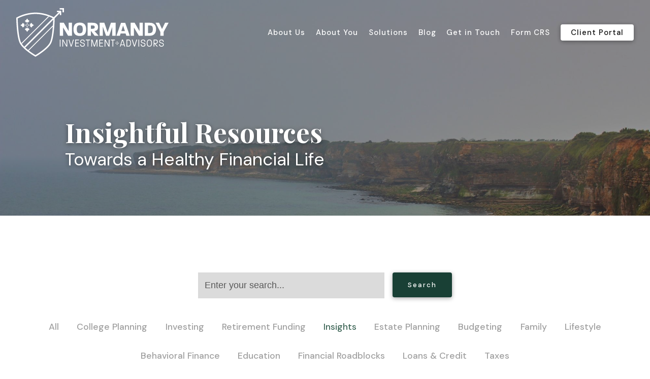

--- FILE ---
content_type: text/html; charset=utf-8
request_url: https://normandyia.com/blog/category/insights
body_size: 10927
content:

<!DOCTYPE html>
<html lang="en" class="no-js">
<head>
<meta charset="utf-8">
<meta http-equiv="X-UA-Compatible" content="IE=edge">

<link rel="shortcut icon" href="https://static.twentyoverten.com/610c097232d43a39a00d4d9a/favicon/ryYhHrBZF-favicon.ico" type="image/x-icon">

<meta name="viewport" content="width=device-width,initial-scale=1">
<meta http-equiv="cleartype" content="on">
<meta name="robots" content="noodp">

<!-- Title & Description -->
<title>Blog — Normandy Investment Advisors</title>
<meta name="description"
content="Insightful resources towards a healthy financial life.">
<!-- Open Graph -->
<meta property="og:site_name" content="Normandy Investment Advisors">
<meta property="og:title" content="Blog">
<meta property="og:description" content="">
<meta property="og:url" content="https://normandyia.com/blog/category/insights">
<meta property="og:type" content="website">

<meta itemprop="name" content="Blog">
<meta itemprop="description" content="Insightful resources towards a healthy financial life.">
<meta itemprop="url" content="https://normandyia.com/blog/category/insights">
<!-- Twitter Card -->
<meta name="twitter:card" content="summary_large_image">
<meta name="twitter:title" content="Blog">
<meta name="twitter:description" content="">


<!-- Mobile App Settings -->

<link rel="apple-touch-icon" href="https://static.twentyoverten.com/610c097232d43a39a00d4d9a/favicon/ryYhHrBZF.png">

<meta name="apple-mobile-web-app-capable" content="yes">
<meta name="apple-mobile-web-app-status-bar-style" content="black">
<meta name="apple-mobile-web-app-title" content="Blog">

<link rel="alternate" type="application/rss+xml" href="https://normandyia.com/blog/category/insights/feed.xml"
title="Blog RSS Feed">

<!-- Prefetch -->
<link rel="dns-prefetch" href="https://static.twentyoverten.com">

<style>
@import 'https://fonts.googleapis.com/css?family=DM+Sans:500,500i,400,400i|Playfair+Display:700,700i,400,400i|Roboto:300,300i|Poppins:000,000i|Lora:000,000i';
</style>
<link href="/assets/frameworks/assets/dist/css/global.css" rel="stylesheet">
<link href="/assets/frameworks/themes/iris/3.0.0/assets/dist/css/main.css" rel="stylesheet">
<link href="/assets/css/custom.css" rel="stylesheet">


<style>
:root {
  --color-dark-green: #194035;
  --color-green: #3F6758;
  --color-yellow: #AD9E3D;
}

@media (min-width: 821px) {
  .breakout {
    width: 100vw;
    position: relative;
    left: 50%;
    right: 50%;
    margin-left: -50vw;
    margin-right: -50vw;
  }
  html.overlay-open .content-wrapper {
    padding-right: 16px;
  }
}
@media (max-width: 820px) {
  .row div[class^='col-']:not(:last-child) {
    margin-bottom: 1rem;
  }

  .form.minimal .form-wrapper {
    flex-direction: column;
  }
}

/***** CUSTOM UTILITY CLASSES *****/
.mar-bot-xs {
	margin-bottom: 1rem !important;
}
.mar-bot-sm {
  margin-bottom: 2rem !important;
}
.mar-bot-md {
  margin-bottom: 4rem !important;
}
.mar-bot-lg {
  margin-bottom: 8rem !important;
}

.absolute-image-content {
  padding: 2rem 0;
}
.absolute-image-content *:last-child {
  margin-bottom: 0;
}
.absolute-image-wrapper {
  position: relative;
  height: 100%;
}
.absolute-image {
  position: absolute !important;
  height: 100% !important;
  width: 100%;
  object-fit: cover;
}

.flush-top {
  margin-top: -4rem;
}
@media(max-width: 820px) {
  .flush-top {
    margin-top: -2rem;
  }
}
/***** NAVIGATION *****/
.tabs-nav {
  margin-bottom: 3rem;
}
/***** HERO SECTIONS *****/
.hero-content * {
  text-shadow: 0 2px 8px rgba(0,0,0,.45);
}
.hero-content .btn {
  text-shadow: none;
}
/***** STANDARD TEXT ELEMENTS *****/
body {
  font-size: 1.1em;
}
p.hero,
li.hero {
  font-size: 1.25rem;
}

h3, .is-h3 {
  line-height: 1.5;
}

hr {
  border: none;
  margin: 4rem 0;
  height: 2px;
  width: 100%;
  background-color: var(--accent);
  opacity: .2;
}

ul.checked {
  list-style: none;
  margin: 0;
  padding: 0;
}
ul.checked li {
  padding-left: 1.8rem;
  position: relative;
  font-size: 1.4rem;
}
ul.checked li:not(:last-child) {
  margin-bottom: .5rem;
}
ul.checked li::before {
  content: '✓';
  position: absolute;
  font-size: 2rem;
  line-height: 1;
  color: var(--color-green);
  left: 0;
  top: 4px;
}
/***** LINKS AND BUTTONS ***/
p a:not(.btn) {
	text-decoration: underline;
}
.btn {
  border-radius: 4px;
  box-shadow: 0 2px 8px rgba(0,0,0,.35);
}
/* Margin-top for buttons after headers (CTAs) */
h2 + p a.btn:only-child,
h3 + p a.btn:only-child {
  margin-top: 1rem;
}

.btn.sticky {
  position: fixed;
  bottom: 25px;
  right: 25px;
}

.social-link {
  margin: 5px 0 0 0;
}
.social-link:not(:last-child) {
  margin-right: 5px 10px 0 0;
}
/***** FORMS *****/
.form-item {
  margin-bottom: 1rem;
}
/* UTILITY: Wrap .split-item-wrapper around multiple form-items to make them side by side */
@media(min-width: 821px) {
  .form .split-item-wrapper {
    display: flex;
  }
  .form .split-item-wrapper .form-item {
    flex: 1 0 0;
  }
  .form .split-item-wrapper .form-item:not(:last-child) {
    margin-right: 1.5rem;
  }
}

.form.minimal .form-item:not(:last-child) {
  margin-right: 1rem;
}

/***** CALLOUTS & CUSTOM BLOCKS *****/
.callout h1,
.callout h2,
.callout h3,
.callout h4,
.callout p {
  color: white;
}
.callout *:last-child {
  margin-bottom: 0;
}

.callout.light::before {
  background-color: #f5f7f7;
}
.callout.light * {
  color: initial;
}
.callout.light .btn {
  color: white;
  background-color: var(--color-dark-green);
}
.callout.light .btn:hover {
  background-color: var(--color-green);
}
/***** DASHBOARD STYLES *****/


/*************************************************/
/**************** ANIMATE-ON-SCROLL **************/
/*************************************************/

/* Specify any animations you're going to use */
@keyframes fadeIn {
  from  { opacity: 0; }
  to    { opacity: 1; }
}
@keyframes fadeInUp {
  from {
    opacity: 0;
    transform: translateY(8rem);
  }
  to {
    opacity: 1;
    transform: translateY(0);
  }
}
@keyframes fadeInDown {
  from {
    opacity: 0;
    transform: translateY(-8rem);
  }
  to {
    opacity: 1;
    transform: translateY(0);
  }
}
@keyframes fadeInRight {
  from {
    opacity: 0;
    transform: translateX(-8rem);
  }
  to {
    opacity: 1;
    transform: translateX(0);
  }
}
@keyframes fadeInLeft {
  from {
    opacity: 0;
    transform: translateX(8rem);
  }
  to {
    opacity: 1;
    transform: translateX(0);
  }
}
.animate {
  opacity: 0;
  animation-fill-mode: backwards !important;
  animation-duration: .75s;
  animation-timing-function: ease-out;
}

.editable .animate,
.animate.in-view {
  opacity: 1;
}
/* Tie the appropriate keyframe animation to elements when they're "in view" */
/* .animate.[YOUR-CLASS-NAME].in-view */
.animate.fadeIn.in-view       { animation-name: fadeIn; }
.animate.fadeInUp.in-view     { animation-name: fadeInUp; }
.animate.fadeInDown.in-view   { animation-name: fadeInDown; }
.animate.fadeInRight.in-view  { animation-name: fadeInRight; }
.animate.fadeInLeft.in-view   { animation-name: fadeInLeft; }

/*************************************************/
/***********BEGIN PAGE SPECIFIC STYLES***********/
/*************************************************/

/***** HOME PAGE *****/
.home__half-image-wrapper {
  position: relative;
  height: 100%;
  min-height: 14rem;
}
.home__half-image {
  position: absolute !important;
  height: 100% !important;
  width: 50vw;
  max-width: unset;
  object-fit: cover;
  right: 0;
  top: 0;
  box-shadow: 0 4px 12px rgba(0,0,0,.25);
}
@media(max-width: 980px) {
  .home__half-image {
    width: 100%;
  }
}
@media(min-width: 981px) {
  .home__half-content-wrapper {
    margin: 4rem 0;
    padding-left: 1rem;
    border-left: 2px solid var(--color-green);
  }
}

.home__tenet-icon {
  width: 5rem;
  margin: 0 0 .75rem;
}


/*** TEAM PAGE ***/
.member-content h4 {
  margin-bottom: 1rem;
}
</style>

<link rel="stylesheet" href="https://static.twentyoverten.com/610c097232d43a39a00d4d9a/zXfRubCf7ek/markup-styles.css">

<script src = "https://static.twentyoverten.com/610c097232d43a39a00d4d9a/L60FaoVGKY3/markup-script.js"></script>


</head>

<body
class="blog-page blog has-bg is-lander is-category insights has-fixed-header transparent-header">
<svg style="position: absolute; width: 0; height: 0; overflow: hidden;" version="1.1"
xmlns="http://www.w3.org/2000/svg" xmlns:xlink="http://www.w3.org/1999/xlink">
<defs>
<symbol id="icon-facebook" viewBox="0 0 24 24">
<title>facebook</title>
<path
d="M12 0.48c-6.362 0-11.52 5.158-11.52 11.52s5.158 11.52 11.52 11.52 11.52-5.158 11.52-11.52-5.158-11.52-11.52-11.52zM14.729 8.441h-1.732c-0.205 0-0.433 0.27-0.433 0.629v1.25h2.166l-0.328 1.783h-1.838v5.353h-2.044v-5.353h-1.854v-1.783h1.854v-1.049c0-1.505 1.044-2.728 2.477-2.728h1.732v1.897z">
</path>
</symbol>
<symbol id="icon-twitter" viewBox="0 0 24 24">
<title>twitter</title>
<path
d="M12 0.48c-6.362 0-11.52 5.158-11.52 11.52s5.158 11.52 11.52 11.52 11.52-5.158 11.52-11.52-5.158-11.52-11.52-11.52zM16.686 9.917c0.005 0.098 0.006 0.197 0.006 0.293 0 3-2.281 6.457-6.455 6.457-1.282 0-2.474-0.374-3.478-1.020 0.176 0.022 0.358 0.030 0.541 0.030 1.063 0 2.041-0.361 2.818-0.971-0.992-0.019-1.83-0.674-2.119-1.574 0.138 0.025 0.28 0.040 0.426 0.040 0.206 0 0.408-0.028 0.598-0.079-1.038-0.209-1.82-1.126-1.82-2.225v-0.028c0.306 0.169 0.656 0.272 1.028 0.284-0.61-0.408-1.009-1.102-1.009-1.89 0-0.415 0.112-0.806 0.307-1.141 1.12 1.373 2.79 2.275 4.676 2.372-0.040-0.167-0.059-0.34-0.059-0.518 0-1.252 1.015-2.269 2.269-2.269 0.652 0 1.242 0.276 1.656 0.718 0.517-0.103 1.002-0.29 1.44-0.551-0.169 0.529-0.528 0.974-0.997 1.256 0.46-0.056 0.896-0.178 1.303-0.359-0.304 0.455-0.689 0.856-1.132 1.175z">
</path>
</symbol>
<symbol id="icon-instagram" viewBox="0 0 24 24">
<title>instagram</title>
<path
d="M12.1,9.4c-1.6,0-2.9,1.3-2.9,2.9c0,1.6,1.3,2.9,2.9,2.9c1.6,0,2.9-1.3,2.9-2.9C15,10.8,13.7,9.4,12.1,9.4z M12.1,14 c-0.9,0-1.7-0.7-1.7-1.7c0-0.9,0.7-1.7,1.7-1.7c0.9,0,1.7,0.7,1.7,1.7C13.7,13.3,13,14,12.1,14z">
</path>
<path
d="M12,0.5C5.6,0.5,0.5,5.6,0.5,12S5.6,23.5,12,23.5S23.5,18.4,23.5,12S18.4,0.5,12,0.5z M17.5,14.9c0,1.4-1.2,2.6-2.6,2.6H9.1 c-1.4,0-2.6-1.2-2.6-2.6V9.1c0-1.4,1.2-2.6,2.6-2.6h5.9c1.4,0,2.6,1.2,2.6,2.6V14.9z">
</path>
<circle cx="15.1" cy="8.7" r="0.8"></circle>
</symbol>
<symbol id="icon-linkedin" viewBox="0 0 24 24">
<title>linkedin</title>
<path
d="M12 0.48c-6.362 0-11.52 5.158-11.52 11.52s5.158 11.52 11.52 11.52 11.52-5.158 11.52-11.52-5.158-11.52-11.52-11.52zM9.18 16.775h-2.333v-7.507h2.333v7.507zM7.999 8.346c-0.737 0-1.213-0.522-1.213-1.168 0-0.659 0.491-1.165 1.243-1.165s1.213 0.506 1.228 1.165c0 0.646-0.475 1.168-1.258 1.168zM17.7 16.775h-2.333v-4.16c0-0.968-0.338-1.626-1.182-1.626-0.644 0-1.027 0.445-1.196 0.874-0.062 0.152-0.078 0.368-0.078 0.583v4.328h-2.334v-5.112c0-0.937-0.030-1.721-0.061-2.395h2.027l0.107 1.043h0.047c0.307-0.49 1.060-1.212 2.318-1.212 1.535 0 2.686 1.028 2.686 3.239v4.439z">
</path>
</symbol>
<symbol id="icon-google" viewBox="0 0 24 24">
<title>google</title>
<path
d="M12 0.48v0c6.362 0 11.52 5.158 11.52 11.52s-5.158 11.52-11.52 11.52c-6.362 0-11.52-5.158-11.52-11.52s5.158-11.52 11.52-11.52zM18.125 11.443h-1.114v-1.114h-1.114v1.114h-1.114v1.114h1.114v1.114h1.114v-1.114h1.114zM9.773 11.443v1.336h2.21c-0.089 0.573-0.668 1.681-2.21 1.681-1.331 0-2.416-1.102-2.416-2.461s1.086-2.461 2.416-2.461c0.757 0 1.264 0.323 1.553 0.601l1.058-1.019c-0.679-0.635-1.559-1.019-2.611-1.019-2.155 0-3.897 1.743-3.897 3.897s1.743 3.897 3.897 3.897c2.249 0 3.742-1.581 3.742-3.808 0-0.256-0.028-0.451-0.061-0.646h-3.68z">
</path>
</symbol>
<symbol id="icon-youtube" viewBox="0 0 24 24">
<title>youtube</title>
<path
d="M13.924 11.8l-2.695-1.258c-0.235-0.109-0.428 0.013-0.428 0.274v2.369c0 0.26 0.193 0.383 0.428 0.274l2.694-1.258c0.236-0.11 0.236-0.29 0.001-0.401zM12 0.48c-6.362 0-11.52 5.158-11.52 11.52s5.158 11.52 11.52 11.52 11.52-5.158 11.52-11.52-5.158-11.52-11.52-11.52zM12 16.68c-5.897 0-6-0.532-6-4.68s0.103-4.68 6-4.68 6 0.532 6 4.68-0.103 4.68-6 4.68z">
</path>
</symbol>
<symbol id="icon-vimeo" viewBox="0 0 24 24">
<title>vimeo</title>
<path
d="M12 0.48c-6.362 0-11.52 5.158-11.52 11.52s5.158 11.52 11.52 11.52 11.52-5.158 11.52-11.52-5.158-11.52-11.52-11.52zM17.281 9.78c-0.61 3.499-4.018 6.464-5.041 7.141-1.025 0.674-1.961-0.272-2.299-0.989-0.389-0.818-1.552-5.248-1.856-5.616-0.305-0.367-1.219 0.368-1.219 0.368l-0.443-0.593c0 0 1.856-2.26 3.269-2.54 1.498-0.3 1.495 2.341 1.855 3.809 0.349 1.42 0.583 2.231 0.887 2.231 0.305 0 0.887-0.79 1.523-2.004 0.638-1.214-0.026-2.287-1.273-1.524 0.498-3.048 5.208-3.782 4.598-0.283z">
</path>
</symbol>
<symbol id="icon-tumblr" viewBox="0 0 24 24">
<title>tumblr</title>
<path
d="M12 0.48c-6.362 0-11.52 5.158-11.52 11.52s5.158 11.52 11.52 11.52 11.52-5.158 11.52-11.52-5.158-11.52-11.52-11.52zM15.092 16.969c-0.472 0.226-0.898 0.382-1.279 0.474-0.382 0.089-0.794 0.136-1.237 0.136-0.504 0-0.949-0.066-1.337-0.194s-0.718-0.312-0.991-0.551c-0.274-0.236-0.463-0.492-0.569-0.76-0.106-0.27-0.158-0.659-0.158-1.168v-3.914h-1.219v-1.577c0.431-0.143 0.804-0.347 1.112-0.614 0.308-0.265 0.557-0.583 0.743-0.956 0.187-0.372 0.316-0.848 0.386-1.422h1.568v2.82h2.616v1.75h-2.616v2.862c0 0.647 0.034 1.062 0.102 1.244 0.067 0.185 0.193 0.33 0.378 0.44 0.245 0.148 0.524 0.222 0.836 0.222 0.559 0 1.114-0.185 1.666-0.553v1.762h-0.001z">
</path>
</symbol>
<symbol id="icon-yelp" viewBox="0 0 24 24">
<title>yelp</title>
<path
d="M12 0.48v0c6.362 0 11.52 5.158 11.52 11.52s-5.158 11.52-11.52 11.52c-6.362 0-11.52-5.158-11.52-11.52s5.158-11.52 11.52-11.52zM13.716 13.671v0c0 0-0.3-0.080-0.499 0.122-0.218 0.221-0.034 0.623-0.034 0.623l1.635 2.755c0 0 0.268 0.363 0.501 0.363s0.464-0.193 0.464-0.193l1.292-1.864c0 0 0.131-0.235 0.133-0.441 0.005-0.293-0.433-0.373-0.433-0.373l-3.059-0.991zM13.062 12.406c0.156 0.268 0.588 0.19 0.588 0.19l3.052-0.9c0 0 0.416-0.171 0.475-0.398 0.058-0.228-0.069-0.503-0.069-0.503l-1.459-1.734c0 0-0.126-0.219-0.389-0.241-0.29-0.025-0.467 0.329-0.467 0.329l-1.725 2.739c0.001-0.001-0.151 0.272-0.007 0.519v0zM11.62 11.338c0.359-0.089 0.417-0.616 0.417-0.616l-0.024-4.386c0 0-0.054-0.541-0.295-0.688-0.378-0.231-0.49-0.111-0.598-0.095l-2.534 0.95c0 0-0.248 0.083-0.377 0.292-0.185 0.296 0.187 0.73 0.187 0.73l2.633 3.624c0 0 0.26 0.271 0.591 0.189v0zM10.994 13.113c0.009-0.338-0.402-0.542-0.402-0.542l-2.724-1.388c0 0-0.404-0.168-0.6-0.051-0.149 0.089-0.283 0.252-0.295 0.394l-0.177 2.204c0 0-0.026 0.382 0.072 0.556 0.139 0.246 0.596 0.075 0.596 0.075l3.18-0.709c0.123-0.084 0.34-0.092 0.352-0.539v0zM11.785 14.302c-0.273-0.141-0.6 0.151-0.6 0.151l-2.129 2.366c0 0-0.266 0.362-0.198 0.584 0.064 0.208 0.169 0.312 0.318 0.385l2.138 0.681c0 0 0.259 0.054 0.456-0.003 0.279-0.082 0.227-0.522 0.227-0.522l0.048-3.203c0 0.001-0.011-0.308-0.26-0.438v0z">
</path>
</symbol>
<symbol id="icon-rss" viewBox="0 0 24 24">
<title>rss</title>
<path
d="M11.994 0.48c-6.362 0-11.514 5.152-11.514 11.514s5.152 11.514 11.514 11.514c6.362 0 11.514-5.152 11.514-11.514s-5.152-11.514-11.514-11.514v0zM9.112 16.68c-0.788 0-1.432-0.644-1.432-1.432s0.644-1.432 1.432-1.432c0.788 0 1.432 0.644 1.432 1.432s-0.644 1.432-1.432 1.432v0zM12.788 16.68c0-2.82-2.287-5.108-5.108-5.108v-1.499c3.642 0 6.607 2.954 6.607 6.607h-1.499zM15.775 16.68c0-4.475-3.631-8.095-8.095-8.095v-1.499c5.296 0 9.594 4.297 9.594 9.594h-1.499z">
</path>
</symbol>
<symbol id="icon-email" viewBox="0 0 24 24">
<title>email</title>
<path
d="M12,0A12,12,0,1,0,24,12,12,12,0,0,0,12,0Zm5.964,8.063L12.2,12.871a0.419,0.419,0,0,1-.391,0L6.036,8.063H17.964ZM5.2,8.724l4.084,3.4L5.2,15.293V8.724Zm0.87,7.213L10.1,12.8l1.044,0.866a1.341,1.341,0,0,0,1.718,0L13.9,12.8l4.027,3.133H6.07Zm12.73-.644-4.084-3.17,4.084-3.4v6.569Z">
</path>
</symbol>
<symbol id="icon-podcast" viewBox="0 0 24 24">
<title>podcast</title>
<path
d="M12,0A12,12,0,1,0,24,12,12,12,0,0,0,12,0ZM10.1,7.9a1.9,1.9,0,0,1,3.793,0v3.793a1.9,1.9,0,1,1-3.793,0V7.9Zm2.519,8.03V18H11.378V15.926a4.386,4.386,0,0,1-3.793-4.237H8.652A3.281,3.281,0,0,0,12,14.918a3.281,3.281,0,0,0,3.348-3.229h1.066A4.386,4.386,0,0,1,12.622,15.926Z">
</path>
</symbol>
<symbol id="icon-phone" viewBox="0 0 24 24">
<title>phone</title>
<path
d="M12,0A12,12,0,1,0,24,12,12,12,0,0,0,12,0Zm6,15.47a.58.58,0,0,1-.178.509l-1.69,1.678a.968.968,0,0,1-.3.216,1.251,1.251,0,0,1-.362.114c-.009,0-.034,0-.077.007s-.1.006-.165.006a5.653,5.653,0,0,1-2.1-.489,11.2,11.2,0,0,1-1.773-.973,13.188,13.188,0,0,1-2.11-1.78,13.977,13.977,0,0,1-1.475-1.677A12.061,12.061,0,0,1,6.824,11.6a7.983,7.983,0,0,1-.533-1.233,6.473,6.473,0,0,1-.242-.954A3.217,3.217,0,0,1,6,8.784c.009-.153.013-.237.013-.254a1.247,1.247,0,0,1,.114-.363.967.967,0,0,1,.216-.3L8.032,6.178A.559.559,0,0,1,8.439,6a.475.475,0,0,1,.292.095.872.872,0,0,1,.216.236l1.361,2.58a.62.62,0,0,1,.063.445.794.794,0,0,1-.216.407l-.623.623a.2.2,0,0,0-.044.082.3.3,0,0,0-.019.1,2.282,2.282,0,0,0,.228.61,5.635,5.635,0,0,0,.471.743,8.171,8.171,0,0,0,.9,1.011,8.494,8.494,0,0,0,1.017.909,5.962,5.962,0,0,0,.744.477,2.011,2.011,0,0,0,.457.184l.159.032a.332.332,0,0,0,.083-.019.219.219,0,0,0,.083-.045l.724-.737a.779.779,0,0,1,.534-.2.66.66,0,0,1,.343.077h.013l2.453,1.449A.64.64,0,0,1,18,15.47Z">
</path>
</symbol>
<symbol id="icon-blog" viewBox="0 0 24 24">
<title>blog</title>
<path
d="M12,0A12,12,0,1,0,24,12,12,12,0,0,0,12,0ZM9.083,17H7V14.917l6.146-6.146,2.083,2.083Zm7.76-7.76-1.016,1.016L13.745,8.172,14.76,7.156a0.566,0.566,0,0,1,.781,0l1.3,1.3A0.566,0.566,0,0,1,16.844,9.24Z" />
</symbol>
<symbol id="icon-external" viewBox="0 0 24 24">
<title>external</title>
<path d="M21.984 12l-3.984 3.984v-3h-15v-1.969h15v-3z"></path>
</symbol>
<symbol id="icon-search" viewBox="0 0 24 24">
<title>search</title>
<path
d="M17.611,15.843a9.859,9.859,0,1,0-1.769,1.769l6.379,6.379,1.769-1.769ZM9.836,17.17A7.334,7.334,0,1,1,17.17,9.836,7.342,7.342,0,0,1,9.836,17.17Z" />
</symbol>
<symbol id="icon-brokercheck" viewBox="0 0 100 100">
<title>brokercheck</title>
<path
d="M67.057,60.029a2.968,2.968,0,0,0-4.2-.119,19.351,19.351,0,1,1,.8-27.341A2.968,2.968,0,1,0,67.976,28.5a25.288,25.288,0,1,0-1.038,35.728A2.968,2.968,0,0,0,67.057,60.029Z" />
<path
d="M47.714,32.506a0.654,0.654,0,0,0-.49-1.185,14.61,14.61,0,0,0-9.183,23.649,0.611,0.611,0,0,0,1.084-.506C37.286,46.088,39.185,37.392,47.714,32.506Z" />
<path
d="M63.814,69.544a0.906,0.906,0,0,0-1.222-.374l-3.7,1.965a0.9,0.9,0,1,0,.848,1.6l3.7-1.965A0.906,0.906,0,0,0,63.814,69.544Z" />
<path
d="M70.211,80.4l-3.455-6.5a3.1,3.1,0,1,0-5.47,2.909l3.455,6.5A3.1,3.1,0,0,0,70.211,80.4Zm-1.012,1.8a0.948,0.948,0,0,1-1.278-.391l-1.21-2.276a0.945,0.945,0,1,1,1.669-.887l1.21,2.276A0.948,0.948,0,0,1,69.2,82.209Z" />
</symbol>
<symbol id="icon-brokercheck-color" viewBox="0 0 100 100">
<title>brokercheck</title>
<path
d="M67.057,60.029a2.968,2.968,0,0,0-4.2-.119,19.351,19.351,0,1,1,.8-27.341A2.968,2.968,0,1,0,67.976,28.5a25.288,25.288,0,1,0-1.038,35.728A2.968,2.968,0,0,0,67.057,60.029Z"
fill="#1965A2" />
<path
d="M47.714,32.506a0.654,0.654,0,0,0-.49-1.185,14.61,14.61,0,0,0-9.183,23.649,0.611,0.611,0,0,0,1.084-.506C37.286,46.088,39.185,37.392,47.714,32.506Z"
fill="#4DA3DB" />
<path
d="M63.814,69.544a0.906,0.906,0,0,0-1.222-.374l-3.7,1.965a0.9,0.9,0,1,0,.848,1.6l3.7-1.965A0.906,0.906,0,0,0,63.814,69.544Z"
fill="#CF3317" />
<path
d="M70.211,80.4l-3.455-6.5a3.1,3.1,0,1,0-5.47,2.909l3.455,6.5A3.1,3.1,0,0,0,70.211,80.4Zm-1.012,1.8a0.948,0.948,0,0,1-1.278-.391l-1.21-2.276a0.945,0.945,0,1,1,1.669-.887l1.21,2.276A0.948,0.948,0,0,1,69.2,82.209Z"
fill="#CF3317" />
</symbol>
<symbol id="icon-play" viewBox="0 0 100 100">
<title>Play</title>
<polygon points="31.934 26.442 72.233 50 31.934 73.558 31.934 26.442" />
</symbol>
<symbol id="icon-pause" viewBox="0 0 100 100">
<title>Pause</title>
<polygon points="69.093 80 69.093 20 58.193 20 58.193 80 69.093 80" />
<polygon points="41.807 80 41.807 20 30.907 20 30.907 80 41.807 80" />
</symbol>

</defs>
</svg>



<header id="header" role="banner">
<div class="header-inner">


<div id="logo">
<a href="/">

<img src="https://static.twentyoverten.com/610c097232d43a39a00d4d9a/s_DdWzrMYYZ/normandy-color.svg" alt="Logo for Normandy Investment Advisors"class="is-default">

<img src="https://static.twentyoverten.com/610c097232d43a39a00d4d9a/ROh6okXx7dn/normandy-white.svg" alt="" class="is-alternate">


</a>
</div>



<div class="menu-toggle">
<div class="menu-size">
<span></span>
</div>
</div>
<nav id="main-navigation">
<ul>




<li>
<a href="/about-us" data-section="about-us">
About Us
</a>
</li>





<li>
<a href="/about-you" data-section="about-you">
About You
</a>
</li>





<li>
<a href="/solutions" data-section="solutions">
Solutions
</a>
</li>





<li>
<a href="/blog-preview" data-section="blog-preview">
Blog
</a>
</li>





<li>
<a href="/get-in-touch" data-section="get-in-touch">
Get in Touch
</a>
</li>





<li>
<a href="https://static.twentyoverten.com/610c097232d43a39a00d4d9a/CRL5fnFJqYX/Normandy-Form-CRS-08-12-2021-FINAL.pdf"  target="_blank">Form CRS</a>
</li>





<li>
<a href="http://schwaballiance.com"  target="_blank" class="btn">Client Portal</a>
</li>




</ul>
</nav>

</div>
</header>


<div class="page-bg is-25">


<div class="bg" style="background-image:url('https://static.twentyoverten.com/610c097232d43a39a00d4d9a/BzS5xBBGc_c/la-pointe-du-hoc-rocks-normandy-france-summer.jpg'); background-position: center center; background-repeat: no-repeat; background-attachment: scroll; background-size: cover;"></div>



<div class="overlay">
<div class="container">


<div class="header-push"></div>


<div class="hero-content" data-location="hero_content" data-id="695559dbb32564a5175b056c" data-type="hero">
<h1 class="is-mb0" style="text-align: left;">Insightful Resources </h1><h2 style="text-align: left;">Towards a Healthy Financial Life</h2>
</div>
</div>
</div>

</div>

<div id="page">





































<div class="container">
<main id="content" class="main-content" data-location="content" data-id="695559dbb32564a5175b056c" data-type="page" role="main">

</main>
</div>


<form action="/blog/search" method="post" class="form minimal search-form" role="search">
<div class="form-wrapper">
<div class="form-item form-fit">
<input type="input" name="q" value="" placeholder="Enter your search..." class="form-control" aria-label="Search">
</div>
<div class="form-item">
<button type="submit" class="btn">Search</button>
</div>
</div>
</form>


<section id="blog-categories">
<nav>
<ul>
<li><a href="/blog">All</a></li>

<li><a href="/blog/category/college-planning">College Planning</a></li>

<li><a href="/blog/category/investing">Investing</a></li>

<li><a href="/blog/category/retirement-funding">Retirement Funding</a></li>

<li class="active"><a href="/blog/category/insights">Insights</a></li>

<li><a href="/blog/category/estate-planning">Estate Planning</a></li>

<li><a href="/blog/category/budgeting">Budgeting</a></li>

<li><a href="/blog/category/family">Family</a></li>

<li><a href="/blog/category/lifestyle">Lifestyle</a></li>

<li><a href="/blog/category/behavioral-finance">Behavioral Finance</a></li>

<li><a href="/blog/category/education">Education</a></li>

<li><a href="/blog/category/financial-roadblocks">Financial Roadblocks</a></li>

<li><a href="/blog/category/loans-and-credit">Loans &amp; Credit</a></li>

<li><a href="/blog/category/taxes">Taxes</a></li>

</ul>
</nav>
</section>

<section id="posts-list" class="posts-wrapper">

<article class="post-link">
<a href="/blog/warren-buffetts-best-quotes">

<figure class="post-thumbnail">
<img src="https://static.twentyoverten.com/content/featured/featured_warrenbuffettsbestquotes.jpg" alt="%POST_TITLE% Thumbnail">
</figure>

<header class="post-header">

<div class="post-meta">
<time datetime=">2025-11-20">November 20, 2025</time>
</div>

<h3>Warren Buffett&#39;s Best Quotes</h3>
</header>
</a>

<div class="post-excerpt">
<p>This blog will share some of the best quotes from Warren Buffet, one of the world’s most famous investors and businesspeople.</p>
</div>


<span class="post-categories">

<span class="category"><a href="/blog/category/insights">Insights</a></span>

</span>

</article>

<article class="post-link">
<a href="/blog/which-financial-documents-should-you-back-up">

<figure class="post-thumbnail">
<img src="https://static.twentyoverten.com/content/featured/featured_whichfinancialtaxdocumentsshouldyoubackup.jpg" alt="%POST_TITLE% Thumbnail">
</figure>

<header class="post-header">

<div class="post-meta">
<time datetime=">2024-05-07">May 7, 2024</time>
</div>

<h3>Which Financial Documents Should You Back Up?</h3>
</header>
</a>

<div class="post-excerpt">
<p>This blog will talk about what financial documents you should back up to ensure your financial safety.</p>
</div>


<span class="post-categories">

<span class="category"><a href="/blog/category/insights">Insights</a></span>

<span class="category"><a href="/blog/category/family">Family</a></span>

</span>

</article>

<article class="post-link">
<a href="/blog/april-is-national-volunteer-month">

<figure class="post-thumbnail">
<img src="https://static.twentyoverten.com/content/featured/featured-aprilisnationalvolunteermonth-update.png" alt="%POST_TITLE% Thumbnail">
</figure>

<header class="post-header">

<div class="post-meta">
<time datetime=">2024-04-09">April 9, 2024</time>
</div>

<h3>April Is National Volunteer Month</h3>
</header>
</a>

<div class="post-excerpt">
<p>This blog will piggyback off the theme of National Volunteer Month and provide readers with some ideas for how to celebrate by volunteering.</p>
</div>


<span class="post-categories">

<span class="category"><a href="/blog/category/insights">Insights</a></span>

</span>

</article>

<article class="post-link">
<a href="/blog/what-is-the-fed-and-what-do-they-do">

<figure class="post-thumbnail">
<img src="https://static.twentyoverten.com/content/featured/featured_whatisthefedandwhatdotheydo.jpg" alt="%POST_TITLE% Thumbnail">
</figure>

<header class="post-header">

<div class="post-meta">
<time datetime=">2024-02-07">February 7, 2024</time>
</div>

<h3>What is The Fed, and What Do They Do?</h3>
</header>
</a>

<div class="post-excerpt">
<p>This blog helps readers understand “the Fed,” including its purpose, workings, and how its key decisions ripple through their personal financial landscape.</p>
</div>


<span class="post-categories">

<span class="category"><a href="/blog/category/insights">Insights</a></span>

<span class="category"><a href="/blog/category/education">Education</a></span>

</span>

</article>

<article class="post-link">
<a href="/blog/october-is-national-cybersecurity-awareness-month">

<figure class="post-thumbnail">
<img src="https://static.twentyoverten.com/content/featured/featured_nationalcybersecurityawarenessmonth.jpg" alt="%POST_TITLE% Thumbnail">
</figure>

<header class="post-header">

<div class="post-meta">
<time datetime=">2023-10-04">October 4, 2023</time>
</div>

<h3>October is National Cybersecurity Awareness Month</h3>
</header>
</a>

<div class="post-excerpt">
<p>This article will use National Cybersecurity Awareness Month as an opportunity to educate readers on ways they can protect themselves online.</p>
</div>


<span class="post-categories">

<span class="category"><a href="/blog/category/insights">Insights</a></span>

<span class="category"><a href="/blog/category/lifestyle">Lifestyle</a></span>

</span>

</article>

<article class="post-link">
<a href="/blog/6-great-books-for-young-investors">

<figure class="post-thumbnail">
<img src="https://static.twentyoverten.com/content/featured/featured_givethegiftoffinancialknowledge_article.jpg" alt="%POST_TITLE% Thumbnail">
</figure>

<header class="post-header">

<div class="post-meta">
<time datetime=">2022-02-09">February 9, 2022</time>
</div>

<h3>6 Great Books for Young Investors</h3>
</header>
</a>

<div class="post-excerpt">
<p>These books will help young (and young at heart) investors understand what it means to be financially successful.</p>
</div>


<span class="post-categories">

<span class="category"><a href="/blog/category/investing">Investing</a></span>

<span class="category"><a href="/blog/category/retirement-funding">Retirement Funding</a></span>

<span class="category"><a href="/blog/category/insights">Insights</a></span>

</span>

</article>

</section>


<div class="pagination">
<hr>
<nav class="traditional">

<span class="btn inactive prev-page">Previous Page</span>


<a href="/blog/category/insights/page/2" class="btn next-page">Next Page</a>

<div class="page-count">
<span class="current">1</span>
<span class="divider">of</span>
<span class="total">2</span>
</div>
</nav>
</div>



</div>
<footer class="footer" role="contentinfo">
<div class="footer-wrapper">
<div class="container">
<div class="footer-content" data-location="footer" data-id="695559dbb32564a5175b056c" data-type="footer">
<div class="row"><span class="delete-row"></span>
<div class="col-xs-12 col-sm-3">

<p><img src="https://static.twentyoverten.com/610c097232d43a39a00d4d9a/3XQCVIYjid0/normandy-white-1.svg" style="display: block; vertical-align: top; margin: 0px auto 0px 0px; text-align: left; width: 286px;" alt="Normandy Investment Advisors"></p>


</div>
<div class="col-xs-12 col-sm-3">

<h4>Location</h4>

<h3>12728 State Line Road
<br>Leawood, Kansas 66209


</h3>
</div>
<div class="col-xs-12 col-sm-3">

<h4>Phone</h4>

<h3>913-914-1944</h3>
</div>

<div class="col-xs-12 col-sm-3">

<h4><br></h4>

<p>
<br></p>
</div>

</div>

<p class="disclaimer">
<br>
</p>

<p class="disclaimer">Information presented on this site is for informational purposes only and does not intend to make an offer or solicitation for the sale or purchase of any product or security. Investments involve risk and unless otherwise stated, are not guaranteed. Be sure to first consult with a qualified financial adviser and/or tax professional before implementing any strategy discussed here.
<br>
<br>The information being provided is strictly as a courtesy. When you link to any of the websites provided here, you are leaving this website. We make no representation as to the completeness or accuracy of the information provided at these websites.</p>

<p class="disclaimer">Normandy Investment Advisors is an investment adviser registered with the U.S. Securities and Exchange Commission. This registration does not imply a certain level of skill or training.&nbsp;Services are offered in those jurisdictions where the firm is notice filed or exempt.</p>

<p class="disclaimer"><a href="https://adviserinfo.sec.gov/firm/summary/316321" rel="noopener noreferrer" target="_blank">Investment Advisor Public Disclosures</a></p>
</div>
<div id="tot_badge">
<p>
<a href="https://twentyoverten.com" target="_blank">

<img src="data:image/svg+xml;charset=utf8,%3Csvg xmlns='http://www.w3.org/2000/svg' viewBox='0 0 30 30'%3E%3Cpath d='M15,1.75A13.25,13.25,0,1,1,1.75,15,13.27,13.27,0,0,1,15,1.75M15,0A15,15,0,1,0,30,15,15,15,0,0,0,15,0h0Z' fill='%23d5c459'/%3E%3Cpath d='M13.13,6.39a0.6,0.6,0,0,1,.57-0.63h0.72a0.6,0.6,0,0,1,.64.63V9h1a0.6,0.6,0,0,1,.64.63V10a0.61,0.61,0,0,1-.56.65H15.06v6.73c0,0.82.21,1.06,0.93,1.06h0.47a0.6,0.6,0,0,1,.64.63v0.4a0.61,0.61,0,0,1-.57.64h-0.6c-2,0-2.85-.82-2.85-2.73v-11h0Z' fill='%23d5c459'/%3E%3Cpath d='M17.38,23.6a0.64,0.64,0,0,1-.64.63H13.28a0.64,0.64,0,0,1-.64-0.63V23.05a0.64,0.64,0,0,1,.64-0.59h3.44a0.64,0.64,0,0,1,.64.63V23.6Z' fill='%23d5c459'/%3E%3C/svg%3E" alt="Financial Advisor Websites by Twenty Over Ten">

<span>Powered by Twenty Over Ten</span>
</a>
</p>
</div>
</div>
</div>

</footer>


<script>
window.appUrl = 'https://app.twentyoverten.com';
window.siteUrl = 'https://normandyia.com';
window.suppress = false;
window.calendlyActive = false;
</script>
<script src="https://ajax.googleapis.com/ajax/libs/jquery/2.2.4/jquery.min.js"></script>
<script>
$('.g-recaptcha').html('');
</script>


<script src="/assets/frameworks/assets/dist/js/global-2.0.2.js"></script>
<script src="/assets/frameworks/themes/iris/3.0.0/assets/dist/js/main-3.0.0.js"></script>

<script>
if(!window.suppress) {
  const elements = document.querySelectorAll(".animate");
  elements.forEach(element => {
    // Set delay if data-delay is used and not on mobile
    const width = (window.innerWidth > 0) ? window.innerWidth : screen.width;
    if(width > 820 && element.dataset.delay) {
      element.style.animationDelay = element.dataset.delay + "ms";
    }
    
    // Set threshold (percentage of the element in-view before animation triggers)
    const animateThreshold = parseInt(element.dataset.threshold)/100 || 1;
    const config = {
      threshold: animateThreshold
    }

    // Set animation duration (default is set in CSS)
    element.style.animationDuration = element.dataset.duration + "ms";

    const observer = new IntersectionObserver(handler, config);
    observer.observe(element);
  });
  
  function handler(entries, observer) {
    for (entry of entries) {
      if (entry.isIntersecting) {
        entry.target.classList.add("in-view");
      }
    }
  }
}
</script>

<!-- tot - Global site tag (gtag.js) - Google Analytics -->
<script async src="https://www.googletagmanager.com/gtag/js?id=UA-46480539-15"></script>
<script>
window.dataLayer = window.dataLayer || [];
function gtag(){dataLayer.push(arguments);}
gtag('js', new Date());
gtag('config', 'UA-46480539-15');
</script>
</body>
</html>

--- FILE ---
content_type: text/css; charset=utf-8
request_url: https://normandyia.com/assets/css/custom.css
body_size: 3143
content:
:root {
  --accent: #3f6758; }

/* ============== FROALA ============== */
.main-content.editable::before,
.main-content.editable .form span.delete-contact-form::before,
.main-content.editable .row span.delete-row::before,
.main-content.editable .overlay-content::before,
body.fr-view .form span.delete-contact-form::before,
body.fr-view .row span.delete-row::before {
  background: #182045;
  color: #fff;
  /* new styles */
  background: #121212;
  color: #fff; }

.main-content.editable::after,
.main-content.editable .form::after,
.main-content.editable .row::after,
.main-content.editable .overlay-content::after,
body.fr-view .form::after,
body.fr-view .row::after {
  border-color: #182045;
  /* new styles */
  border-color: #121212; }

.hero-content.editable::before,
.hero-content.editable .form span.delete-contact-form::before,
.hero-content.editable .row span.delete-row::before,
.hero-content.editable .overlay-content::before {
  background: #182045;
  color: #fff;
  /* new styles */
  background: #121212;
  color: #fff; }
  .overlay .hero-content.editable::before, .overlay
  .hero-content.editable .form span.delete-contact-form::before, .overlay
  .hero-content.editable .row span.delete-row::before, .overlay
  .hero-content.editable .overlay-content::before {
    background: #ffffff;
    color: #000;
    /* new styles */
    color: #fff; }

.hero-content.editable::after,
.hero-content.editable .form::after,
.hero-content.editable .row::after,
.hero-content.editable .overlay-content::after {
  border-color: #182045;
  /* new styles */
  border-color: #121212; }
  .overlay .hero-content.editable::after, .overlay
  .hero-content.editable .form::after, .overlay
  .hero-content.editable .row::after, .overlay
  .hero-content.editable .overlay-content::after {
    border-color: #ffffff;
    /* new styles */ }

.footer-content.editable::before,
.footer-content.editable .form span.delete-contact-form::before,
.footer-content.editable .row span.delete-row::before {
  background: #ffffff;
  color: #000;
  /* new styles */
  color: #fff; }

.footer-content.editable::after,
.footer-content.editable .form::after,
.footer-content.editable .row::after {
  border-color: #ffffff;
  /* new styles */ }

.editable .posts-list {
  background: rgba(0, 0, 0, 0.1);
  /* new styles */ }

.editable .overlay .posts-list {
  background: rgba(0, 0, 0, 0.1);
  /* new styles */
  background: rgba(255, 255, 255, 0.1); }

.editable .callout .posts-list {
  background: rgba(0, 0, 0, 0.1);
  /* new styles */
  background: rgba(255, 255, 255, 0.1); }

.fr-dropdown-list li a.is-h1, .fr-dropdown-list li a.is-h2, .fr-dropdown-list li a.is-h3, .fr-dropdown-list li a.is-h4 {
  margin: 0;
  font-size: 1em;
  line-height: 200%; }

/* ============== SIZING ============== */
#logo {
  width: 300px; }

/* ============== STYLES ============== */
/* ----- Base ----- */
body {
  background: #ffffff;
  color: #182045;
  /* new styles */
  color: #121212;
  font-family: Roboto;
  font-weight: 300; }

::selection {
  background: #00d0ba;
  color: #fff;
  /* new styles */
  background: #3f6758;
  color: #fff; }

/* ----- Typography ----- */
p {
  font-family: Roboto;
  font-weight: 300; }
  .overlay p {
    font-family: DM Sans;
    font-weight: 400; }
  p strong {
    font-weight: 500; }
    .overlay p strong {
      font-weight: 600; }

a {
  color: #00d0ba;
  /* new styles */
  color: #3f6758; }
  a:hover {
    color: #233c33; }
  .overlay a {
    color: #00d0ba;
    /* new styles */
    color: #ad9e3d; }
  .footer a {
    color: #00d0ba;
    /* new styles */
    color: #d5c459; }
    .footer a:hover {
      color: #ad9e3d; }

/* ----- Headlines ----- */
h1,
h3,
.is-h1,
.is-h3 {
  color: #182045;
  font-family: "Poppins", Helvetica, sans-serif;
  font-weight: 500; }
  .overlay h1, .overlay
  h3, .overlay
  .is-h1, .overlay
  .is-h3 {
    color: #ffffff; }
  .footer h1, .footer
  h3, .footer
  .is-h1, .footer
  .is-h3 {
    color: #ffffff; }

h2,
h4,
.is-h2,
.is-h4 {
  color: #182045;
  font-family: "Poppins", Helvetica, sans-serif;
  font-weight: 600; }
  .overlay h2, .overlay
  h4, .overlay
  .is-h2, .overlay
  .is-h4 {
    color: #ffffff; }
  .footer h2, .footer
  h4, .footer
  .is-h2, .footer
  .is-h4 {
    color: #ffffff; }

/* new styles */
h1,
.is-h1 {
  font-family: Playfair Display;
  font-weight: 400; }
  .overlay h1, .overlay
  .is-h1 {
    font-family: Playfair Display;
    font-weight: 700; }

h2,
.is-h2 {
  color: #333333;
  font-family: Playfair Display;
  font-weight: 700; }
  .overlay h2, .overlay
  .is-h2 {
    font-family: DM Sans;
    font-weight: 400; }
  .editable .modal-overlay h2, .editable .modal-overlay
  .is-h2 {
    color: #333333; }

h3,
.is-h3 {
  color: #242424;
  font-family: DM Sans;
  font-weight: 400; }
  .overlay h3, .overlay
  .is-h3 {
    font-family: DM Sans;
    font-weight: 400; }
  .editable .modal-overlay h3, .editable .modal-overlay
  .is-h3 {
    color: #242424; }

h4,
.is-h4 {
  color: #242424;
  font-family: DM Sans;
  font-weight: 500; }
  .overlay h4, .overlay
  .is-h4 {
    font-family: DM Sans;
    font-weight: 400; }
  .editable .modal-overlay h4, .editable .modal-overlay
  .is-h4 {
    color: #242424; }

/* ----- Special ----- */
blockquote {
  color: #182045;
  /* new styles */
  color: #3f6758; }
  blockquote::before {
    color: rgba(24, 32, 69, 0.4); }
  .overlay blockquote {
    color: #ffffff; }
    .overlay blockquote::before {
      color: rgba(255, 255, 255, 0.4); }
  blockquote::before {
    color: rgba(63, 103, 88, 0.4); }
  .overlay blockquote {
    color: #3f6758; }
  blockquote p {
    font-family: Playfair Display;
    font-weight: 400; }
    .overlay blockquote p {
      font-family: Playfair Display;
      font-weight: 700; }

hr {
  border-color: rgba(24, 32, 69, 0.6);
  /* new styles */
  border-color: rgba(18, 18, 18, 0.25); }
  .overlay hr {
    border-color: rgba(255, 255, 255, 0.6);
    /* new styles */ }
  .footer hr {
    border-color: rgba(255, 255, 255, 0.25);
    /* new styles */ }
  .editable .modal-overlay hr {
    border-color: rgba(24, 32, 69, 0.25);
    /* new styles */
    border-color: rgba(18, 18, 18, 0.25); }

/* ----- Tables ----- */
table th {
  background: #182045;
  color: #fff;
  border-color: #04060c;
  /* new styles */
  background: #121212;
  color: #fff;
  border-color: black; }

table.uses-accent th {
  background: #00d0ba;
  color: #000;
  border-color: #009d8c;
  /* new styles */
  background: #3f6758;
  color: #fff;
  border-color: #2c473d; }

table.uses-accent.is-framed {
  border-color: #00d0ba;
  /* new styles */
  border-color: #3f6758; }

table td {
  border-color: #d9d9d9;
  /* new styles */ }
  table td.is-highlighted {
    background: rgba(0, 208, 186, 0.3);
    /* new styles */
    background: rgba(63, 103, 88, 0.3); }

table.is-striped tbody tr:nth-child(even) {
  background: #f2f2f2;
  /* new styles */ }

table.is-dashed th,
table.is-dashed td {
  border-color: rgba(24, 32, 69, 0.4);
  /* new styles */
  border-color: rgba(18, 18, 18, 0.4); }

.accented,
.is-accent {
  color: #00d0ba !important;
  /* new styles */
  color: #3f6758 !important; }

/* ----- Buttons ----- */
.btn {
  background: #00d0ba;
  color: #ffffff;
  /* new styles */
  background: #194035;
  color: #ffffff;
  font-family: DM Sans;
  font-weight: 500; }
  .btn:hover {
    background: #182045;
    /* new styles */
    background: #3f6758;
    color: #ffffff; }
  .overlay .btn {
    background: #00d0ba;
    color: #fff;
    /* new styles */
    background: #194035;
    color: #ffffff;
    font-family: DM Sans;
    font-weight: 500; }
    .overlay .btn:hover {
      /* new styles */
      background: #3f6758;
      color: #ffffff; }
  .footer .btn {
    /* new styles */ }
    .footer .btn:hover {
      /* new styles */ }
  .btn.primary {
    background: #00d0ba;
    color: #ffffff;
    /* new styles */
    background: #194035;
    color: #ffffff; }
    .btn.primary:hover {
      background: #182045; }
    .btn.primary:hover {
      /* new styles */
      background: #3f6758;
      color: #ffffff; }
    .overlay .btn.primary {
      /* new styles */
      background: #194035;
      color: #ffffff; }
      .overlay .btn.primary:hover {
        /* new styles */
        background: #3f6758;
        color: #ffffff; }
    .footer .btn.primary {
      /* new styles */ }
      .footer .btn.primary:hover {
        /* new styles */ }
  .btn.secondary {
    background: none;
    border-color: #00d0ba;
    color: #00d0ba;
    /* new styles */
    border-color: #194035;
    color: #194035; }
    .overlay .btn.secondary {
      border-color: #00d0ba;
      color: #00d0ba; }
    .btn.secondary:hover {
      /* new styles */
      background: none;
      border-color: #3f6758;
      color: #3f6758; }
    .overlay .btn.secondary {
      /* new styles */ }
      .overlay .btn.secondary:hover {
        /* new styles */
        background: none; }
    .footer .btn.secondary {
      /* new styles */ }
      .footer .btn.secondary:hover {
        /* new styles */
        background: none; }

span.search-term {
  color: #00d0ba;
  /* new styles */
  color: #3f6758; }

/* ----- Header ----- */
#header {
  background: #ffffff;
  color: #00d0ba;
  /* new styles */
  color: #333333; }
  #header a {
    color: #182045;
    /* new styles */
    color: #333333;
    font-family: DM Sans;
    font-weight: 500; }
    #header a:hover {
      color: #00d0ba;
      /* new styles */
      color: #ad9e3d; }
    #header a.btn {
      background: #182045;
      color: #ffffff;
      /* new styles */
      background: #3f6758;
      color: #ffffff;
      font-family: DM Sans;
      font-weight: 500; }
      #header a.btn:hover {
        background: #00d0ba;
        color: #000; }
      #header a.btn:hover {
        /* new styles */
        background: #ad9e3d;
        color: #ffffff; }
    .transparent-header #header a {
      color: #fff;
      /* new styles */
      color: #ffffff; }
      .transparent-header #header a:hover {
        color: #00d0ba;
        /* new styles */
        color: #ad9e3d; }
      .transparent-header #header a.btn {
        background: #fff;
        color: #000;
        /* new styles */
        background: #ffffff;
        color: #121212; }
        .transparent-header #header a.btn:hover {
          background: #00d0ba;
          color: #000; }
        .transparent-header #header a.btn:hover {
          /* new styles */
          background: #ad9e3d;
          color: #ffffff; }
  #header .active > a {
    color: #00d0ba;
    /* new styles */
    color: #3f6758; }
    #header .active > a::after {
      background: #00d0ba;
      /* new styles */
      background: #3f6758; }
  #header li.dropdown ul::before {
    background: #ffffff;
    /* new styles */ }
  .transparent-header #header li.dropdown ul a {
    color: #182045;
    /* new styles */
    color: #333333; }
    .transparent-header #header li.dropdown ul a:hover {
      color: #00d0ba; }
    .transparent-header #header li.dropdown ul a:hover {
      /* new styles */
      color: #ad9e3d; }

#logo a h1,
#logo a .logo-tagline {
  color: #182045;
  /* new styles */ }
  .transparent-header #logo a h1, .transparent-header
  #logo a .logo-tagline {
    color: #fff;
    /* new styles */ }

#logo h1 {
  font-family: "Poppins", Helvetica, sans-serif;
  font-weight: normal; }

#logo .logo-tagline {
  font-family: "Poppins", Helvetica, sans-serif;
  font-weight: 500; }

#main-navigation {
  background: #ffffff; }
  .transparent-header #main-navigation {
    background: #182045;
    /* new styles */ }

.menu-toggle span {
  background: #182045;
  /* new styles */
  background: #333333; }
  .menu-toggle span::before, .menu-toggle span::after {
    background: #182045;
    /* new styles */
    background: #333333; }
  .transparent-header .menu-toggle span {
    background: #fff;
    /* new styles */
    background: #ffffff; }
    .transparent-header .menu-toggle span::before, .transparent-header .menu-toggle span::after {
      background: #fff;
      /* new styles */
      background: #ffffff; }

.close-menu span::before, .close-menu span::after {
  background: #00d0ba;
  /* new styles */
  background: #333333; }

/* ----- Hero Content ----- */
.divider .overlay,
.page-bg .overlay {
  background: rgba(24, 32, 69, 0.25);
  color: #ffffff;
  /* new styles */
  background: rgba(70, 72, 72, 0.4); }

.divider .scroll-down span,
.page-bg .scroll-down span {
  border-color: #ffffff;
  /* new styles */ }

.video-bg--control {
  color: #ffffff;
  /* new styles */ }
  .video-bg--control:focus {
    box-shadow: 0 0 0 2px #00d0ba;
    /* new styles */
    box-shadow: 0 0 0 2px #3f6758; }

/* ----- Content ----- */
.main-content a::after {
  background: rgba(24, 32, 69, 0.5);
  /* new styles */
  background: rgba(63, 103, 88, 0.5); }

.main-content a:hover::after {
  background: #00d0ba;
  /* new styles */
  background: #233c33; }

.sidebar {
  border-color: #00d0ba;
  /* new styles */
  border-color: #3f6758; }

.callout {
  color: #ffffff;
  /* new styles */ }
  .callout::before {
    background: #00d0ba;
    /* new styles */
    background: #3f6758; }
  .callout h1,
  .callout h2,
  .callout h3,
  .callout h4,
  .callout .is-h1,
  .callout .is-h2,
  .callout .is-h3,
  .callout .is-h4 {
    color: #ffffff;
    /* new styles */ }
  .callout p,
  .callout .post-excerpt {
    color: rgba(255, 255, 255, 0.8);
    /* new styles */ }
  .callout .post-link a:hover h3 {
    color: #ffffff;
    /* new styles */ }
  .callout .btn {
    background: #ffffff;
    color: #00d0ba;
    /* new styles */
    color: #3f6758; }

figure.thumbnail .overlay {
  background: rgba(24, 32, 69, 0.25);
  /* new styles */
  background: rgba(70, 72, 72, 0.4); }

.member-item.has-thumb .open-overlay .member-header {
  color: #ffffff; }
  .member-item.has-thumb .open-overlay .member-header h3 {
    color: #ffffff;
    /* new styles */ }
  .member-item.has-thumb .open-overlay .member-header .member-title {
    color: #ffffff;
    /* new styles */ }
  .member-item.has-thumb .open-overlay .member-header .read-bio {
    color: #00d0ba;
    /* new styles */
    color: #ad9e3d; }

.member-title {
  color: #00d0ba;
  /* new styles */
  color: #3f6758; }

#blog-categories {
  /* new styles */
  font-family: DM Sans;
  font-weight: 500; }
  #blog-categories li a {
    color: rgba(24, 32, 69, 0.4);
    /* new styles */
    color: rgba(18, 18, 18, 0.4); }
    #blog-categories li a:hover {
      color: #182045;
      /* new styles */
      color: #121212; }
  #blog-categories li.active a {
    color: #00d0ba;
    /* new styles */
    color: #3f6758; }

.post-link a:hover h3 {
  color: #00d0ba;
  /* new styles */
  color: #3f6758; }

.post-excerpt {
  color: #182045;
  /* new styles */
  color: #121212; }

span.post-categories .category a {
  color: #182045;
  /* new styles */
  color: #121212; }
  span.post-categories .category a:hover {
    color: #00d0ba;
    /* new styles */
    color: #3f6758; }

.btn.prev-page,
.btn.next-page {
  background: #182045;
  color: #ffffff;
  /* new styles */
  background: #121212; }
  .btn.prev-page:hover,
  .btn.next-page:hover {
    background: #00d0ba;
    /* new styles */
    background: #3f6758; }
  .btn.prev-page.inactive,
  .btn.next-page.inactive {
    background: #182045;
    color: #ffffff;
    /* new styles */
    background: #121212; }
    .btn.prev-page.inactive:hover,
    .btn.next-page.inactive:hover {
      background: #182045;
      /* new styles */
      background: #121212; }

.btn.load-posts.loading::after {
  border-color: rgba(0, 0, 0, 0.15);
  border-top-color: #182045;
  /* new styles */
  border-color: rgba(18, 18, 18, 0.15);
  border-top-color: #121212; }

#sub-navigation ul li a,
.tabs-nav ul li a {
  color: #182045;
  /* new styles */
  color: #121212; }
  #sub-navigation ul li a::after,
  .tabs-nav ul li a::after {
    background: rgba(24, 32, 69, 0.4);
    /* new styles */
    background: rgba(18, 18, 18, 0.4); }
  #sub-navigation ul li a:hover,
  .tabs-nav ul li a:hover {
    color: #00d0ba;
    /* new styles */
    color: #3f6758; }
    #sub-navigation ul li a:hover::after,
    .tabs-nav ul li a:hover::after {
      background: #00d0ba;
      /* new styles */
      background: #3f6758; }

#sub-navigation ul li.active a,
.tabs-nav ul li.active a {
  color: #ffffff;
  /* new styles */ }
  #sub-navigation ul li.active a::after,
  .tabs-nav ul li.active a::after {
    background: #00d0ba;
    /* new styles */
    background: #3f6758; }

#sub-navigation ul span.indicator,
.tabs-nav ul span.indicator {
  background: #00d0ba;
  /* new styles */
  color: #3f6758; }

/* ----- Overlays ----- */
.close-overlay::before, .close-overlay::after {
  background: #00d0ba;
  /* new styles */
  background: #3f6758; }

.overlay-content {
  background: #ffffff;
  color: #182045;
  /* new styles */
  color: #121212; }

/* ----- Forms ----- */
.form-item.required label::after {
  color: #00d0ba;
  /* new styles */
  color: #3f6758; }

.form-item label {
  /* new styles */
  font-family: Roboto;
  font-weight: 300; }

.form-item .select::after {
  border-top-color: #182045;
  /* new styles */
  border-top-color: #121212; }
  .overlay .form-item .select::after {
    /* new styles */ }
  .callout .form-item .select::after {
    /* new styles */
    border-top-color: #3f6758; }
  .footer .form-item .select::after {
    /* new styles */ }

.form-item label.radio input {
  border-color: #182045;
  /* new styles */
  border-color: #121212; }
  .overlay .form-item label.radio input {
    /* new styles */ }
  .callout .form-item label.radio input {
    /* new styles */
    border-color: #fff; }
  .footer .form-item label.radio input {
    /* new styles */ }
  .form-item label.radio input::after {
    background: #00d0ba;
    /* new styles */
    background: #3f6758; }
    .callout .form-item label.radio input::after {
      /* new styles */
      background: #fff; }
  .form-item label.radio input:checked {
    border-color: #00d0ba;
    /* new styles */
    border-color: #3f6758; }
    .callout .form-item label.radio input:checked {
      /* new styles */
      border-color: #fff; }

.form-item label.checkbox input {
  border-color: #182045;
  /* new styles */
  border-color: #121212; }
  .overlay .form-item label.checkbox input {
    /* new styles */ }
  .callout .form-item label.checkbox input {
    /* new styles */
    border-color: #fff; }
  .footer .form-item label.checkbox input {
    /* new styles */ }
  .form-item label.checkbox input::after {
    border-color: #00d0ba;
    /* new styles */
    border-color: #3f6758; }
    .callout .form-item label.checkbox input::after {
      /* new styles */
      border-color: #fff; }
  .form-item label.checkbox input:checked {
    border-color: #00d0ba;
    /* new styles */
    border-color: #3f6758; }
    .callout .form-item label.checkbox input:checked {
      /* new styles */
      border-color: #fff; }

.form-control {
  background: rgba(24, 32, 69, 0.1);
  color: #182045;
  /* new styles */
  background: rgba(18, 18, 18, 0.15);
  color: #121212; }
  .hero-content .form-control {
    background: rgba(255, 255, 255, 0.1);
    color: #ffffff;
    /* new styles */ }
  .callout .form-control {
    background: #000;
    color: #00d0ba;
    /* new styles */
    background: #fff;
    color: #3f6758; }
  .footer-content .form-control {
    background: rgba(255, 255, 255, 0.1);
    color: #ffffff;
    /* new styles */ }
  .form-control.placeholder {
    color: rgba(24, 32, 69, 0.65);
    /* new styles */
    color: rgba(18, 18, 18, 0.65); }
    .callout .form-control.placeholder {
      color: rgba(0, 208, 186, 0.65);
      /* new styles */
      color: rgba(63, 103, 88, 0.65); }
    .overlay .form-control.placeholder {
      /* new styles */ }
    .footer .form-control.placeholder {
      color: rgba(255, 255, 255, 0.65);
      /* new styles */ }
  .form-control:-moz-placeholder {
    color: rgba(24, 32, 69, 0.65);
    /* new styles */
    color: rgba(18, 18, 18, 0.65); }
    .callout .form-control:-moz-placeholder {
      color: rgba(0, 208, 186, 0.65);
      /* new styles */
      color: rgba(63, 103, 88, 0.65); }
    .overlay .form-control:-moz-placeholder {
      /* new styles */ }
    .footer .form-control:-moz-placeholder {
      color: rgba(255, 255, 255, 0.65);
      /* new styles */ }
  .form-control::-moz-placeholder {
    color: rgba(24, 32, 69, 0.65);
    /* new styles */
    color: rgba(18, 18, 18, 0.65); }
    .callout .form-control::-moz-placeholder {
      color: rgba(0, 208, 186, 0.65);
      /* new styles */
      color: rgba(63, 103, 88, 0.65); }
    .overlay .form-control::-moz-placeholder {
      /* new styles */ }
    .footer .form-control::-moz-placeholder {
      color: rgba(255, 255, 255, 0.65);
      /* new styles */ }
  .form-control:-ms-input-placeholder {
    color: rgba(24, 32, 69, 0.65);
    /* new styles */
    color: rgba(18, 18, 18, 0.65); }
    .callout .form-control:-ms-input-placeholder {
      color: rgba(0, 208, 186, 0.65);
      /* new styles */
      color: rgba(63, 103, 88, 0.65); }
    .overlay .form-control:-ms-input-placeholder {
      /* new styles */ }
    .footer .form-control:-ms-input-placeholder {
      color: rgba(255, 255, 255, 0.65);
      /* new styles */ }
  .form-control::-webkit-input-placeholder {
    color: rgba(24, 32, 69, 0.65);
    /* new styles */
    color: rgba(18, 18, 18, 0.65); }
    .callout .form-control::-webkit-input-placeholder {
      color: rgba(0, 208, 186, 0.65);
      /* new styles */
      color: rgba(63, 103, 88, 0.65); }
    .overlay .form-control::-webkit-input-placeholder {
      /* new styles */ }
    .footer .form-control::-webkit-input-placeholder {
      color: rgba(255, 255, 255, 0.65);
      /* new styles */ }
  .error .form-control {
    border-bottom-color: #00d0ba;
    /* new styles */
    border-bottom-color: #3f6758; }

/* ----- Footer ----- */
.footer {
  background: #182045;
  color: #ffffff;
  /* new styles */
  background: #2a3330; }

/* ----- BrokerCheck ---- */
.is-branded.brokercheck .brokercheck--logo {
  background-color: #00d0ba;
  color: #ffffff;
  /* new styles */
  background-color: #3f6758;
  color: #fff; }

.is-branded.brokercheck .brokercheck--icon {
  stroke: currentColor;
  fill: currentColor; }

.is-branded.brokercheck .brokercheck--content {
  background: #eeeeee;
  color: #182045;
  /* new styles */
  color: #121212; }


--- FILE ---
content_type: image/svg+xml
request_url: https://static.twentyoverten.com/610c097232d43a39a00d4d9a/s_DdWzrMYYZ/normandy-color.svg
body_size: 9516
content:
<svg viewBox="0 0 395.43 126.71" xmlns="http://www.w3.org/2000/svg" data-name="Layer 1" id="Layer_1"><defs><style>.cls-1{fill:#004438;}.cls-2{fill:#41695b;}.cls-3{fill:#ac9e3c;}</style></defs><path transform="translate(-761.86 -476.84)" d="M896.42,548.87l-12.9-21.47v21.47h-8.68V515h10.53L897.9,536.6V515h8.62v33.84Z" class="cls-1"></path><path transform="translate(-761.86 -476.84)" d="M926.73,549.35c-13.49,0-16.34-8.41-16.34-17.4s2.9-17.4,16.34-17.4S943.18,523,943.18,532,940.27,549.35,926.73,549.35Zm0-27.87c-6.67,0-7.67,4.71-7.67,10.47s1,10.37,7.67,10.37,7.72-4.55,7.72-10.32S933.55,521.48,926.73,521.48Z" class="cls-1"></path><path transform="translate(-761.86 -476.84)" d="M965.26,548.87l-9.68-12.79v12.79H947V515h13c13,0,14.28,6.87,14.28,11.31,0,3.76-1.32,9.63-9.41,10.11l10.89,12.42ZM959.87,522h-4.29v8.57h4.29c4.7,0,5.71-2.28,5.71-4.24C965.58,524.23,964.57,522,959.87,522Z" class="cls-1"></path><path transform="translate(-761.86 -476.84)" d="M1011.14,548.87V525.66l-8,23.21h-8.2l-8.2-23.21v23.21h-8.51V515h12.32l7.41,21.63a36.74,36.74,0,0,1,1.05,3.65,34.06,34.06,0,0,1,1-3.65l7.61-21.63h12.22v33.84Z" class="cls-1"></path><path transform="translate(-761.86 -476.84)" d="M1047.59,548.87l-1.85-5.81h-13l-1.85,5.81h-9l12-33.84h10.79l11.95,33.84Zm-8.41-26.39-4.6,14.28h9.31Z" class="cls-1"></path><path transform="translate(-761.86 -476.84)" d="M1080.22,548.87l-12.91-21.47v21.47h-8.67V515h10.52l12.54,21.57V515h8.62v33.84Z" class="cls-1"></path><path transform="translate(-761.86 -476.84)" d="M1108.25,548.87h-12.8V515h13.38c10.52,0,16,6.08,16,16.71S1119,548.87,1108.25,548.87ZM1107.14,522H1104v19.88h2.91c6.24,0,9.46-1.95,9.46-10.2S1113.27,522,1107.14,522Z" class="cls-1"></path><path transform="translate(-761.86 -476.84)" d="M1144.6,538.56v10.31h-8.88V538.56L1123.55,515h9.15l7.51,16.29,7.93-16.29h9.15Z" class="cls-1"></path><path transform="translate(-761.86 -476.84)" d="M874.84,577.05V558.81h1.94v18.24Z" class="cls-1"></path><path transform="translate(-761.86 -476.84)" d="M881.38,558.81h2.39L892.21,574V558.81h2v18.24h-2.31l-8.52-15.3v15.3h-2Z" class="cls-1"></path><path transform="translate(-761.86 -476.84)" d="M905.33,577.05h-1.94l-5.93-18.24h2.11l4.81,15.36,4.88-15.36h2.11Z" class="cls-1"></path><path transform="translate(-761.86 -476.84)" d="M914.68,577.05V558.81h9.83v1.85h-7.89v6.16h7.21v1.82h-7.21v6.56h7.89v1.85Z" class="cls-1"></path><path transform="translate(-761.86 -476.84)" d="M933.89,577.22c-4.68,0-6.42-2.56-6.42-6.44h1.94c.09,2.82,1.34,4.53,4.42,4.53s4-1.56,4-3.3c.14-5-9.86-2-9.92-8.1,0-3.16,1.85-5.27,5.7-5.27s6,2.11,6,6.1h-1.91c-.14-3.22-1.8-4.22-4.08-4.22s-3.82,1-3.76,3.28c.09,4.3,9.92,1.6,9.92,8C939.76,574.2,938.56,577.22,933.89,577.22Z" class="cls-1"></path><path transform="translate(-761.86 -476.84)" d="M948.77,560.66v16.39h-1.88V560.66h-4.42v-1.85h10.69v1.85Z" class="cls-1"></path><path transform="translate(-761.86 -476.84)" d="M970.93,577.05V561.83l-5.22,15.22h-1.94l-5.24-15.22v15.22h-1.94V558.81h2.77l5.38,15.71,5.31-15.71h2.85v18.24Z" class="cls-1"></path><path transform="translate(-761.86 -476.84)" d="M977.53,577.05V558.81h9.83v1.85h-7.9v6.16h7.21v1.82h-7.21v6.56h7.9v1.85Z" class="cls-1"></path><path transform="translate(-761.86 -476.84)" d="M991.08,558.81h2.4l8.43,15.14V558.81h2v18.24h-2.31l-8.52-15.3v15.3h-2Z" class="cls-1"></path><path transform="translate(-761.86 -476.84)" d="M1013.6,560.66v16.39h-1.88V560.66h-4.42v-1.85H1018v1.85Z" class="cls-1"></path><path transform="translate(-761.86 -476.84)" d="M1042.56,577.05l-1.17-3.87h-7.5l-1.2,3.87h-2l5.73-18.24h2.48l5.67,18.24Zm-4.91-16.1-3.33,10.57h6.61Z" class="cls-1"></path><path transform="translate(-761.86 -476.84)" d="M1047.89,558.81h5.41c4.31,0,6.33,3.28,6.33,9s-2.19,9.23-6.58,9.23h-5.16Zm5,1.82h-3.07v14.6h2.93c3.16,0,5-2.08,5-7.41S1056,560.63,1052.9,560.63Z" class="cls-1"></path><path transform="translate(-761.86 -476.84)" d="M1069.65,577.05h-1.94l-5.93-18.24h2.11l4.82,15.36,4.87-15.36h2.11Z" class="cls-1"></path><path transform="translate(-761.86 -476.84)" d="M1079,577.05V558.81h1.94v18.24Z" class="cls-1"></path><path transform="translate(-761.86 -476.84)" d="M1091.28,577.22c-4.67,0-6.41-2.56-6.41-6.44h1.94c.08,2.82,1.34,4.53,4.42,4.53s4-1.56,4-3.3c.14-5-9.87-2-9.92-8.1,0-3.16,1.85-5.27,5.7-5.27s6,2.11,6,6.1h-1.9c-.15-3.22-1.8-4.22-4.08-4.22s-3.82,1-3.76,3.28c.08,4.3,9.92,1.6,9.92,8C1097.16,574.2,1096,577.22,1091.28,577.22Z" class="cls-1"></path><path transform="translate(-761.86 -476.84)" d="M1107.42,577.22c-5.53,0-6.75-4.41-6.75-9.29s1.28-9.29,6.75-9.29,6.79,4.42,6.79,9.32S1113,577.22,1107.42,577.22Zm0-16.73c-3.76,0-4.81,3.17-4.81,7.44s1.05,7.44,4.81,7.44,4.82-3.16,4.82-7.41S1111.24,560.49,1107.42,560.49Z" class="cls-1"></path><path transform="translate(-761.86 -476.84)" d="M1126.87,577.05l-6.62-7.66v7.66h-1.93V558.81h5c5.39,0,5.85,3.31,5.85,5.53,0,4.62-2.85,5.24-5.71,5.27h-.74l6.7,7.44Zm-3.51-16.42h-3.11v7.3h3.22c3.34,0,3.74-1.77,3.74-3.59S1126.72,560.63,1123.36,560.63Z" class="cls-1"></path><path transform="translate(-761.86 -476.84)" d="M1138.94,577.22c-4.67,0-6.41-2.56-6.41-6.44h1.94c.08,2.82,1.34,4.53,4.41,4.53s4-1.56,4-3.3c.15-5-9.86-2-9.92-8.1,0-3.16,1.86-5.27,5.7-5.27s6,2.11,6,6.1h-1.91c-.14-3.22-1.79-4.22-4.07-4.22s-3.82,1-3.77,3.28c.09,4.3,9.92,1.6,9.92,8C1144.81,574.2,1143.62,577.22,1138.94,577.22Z" class="cls-1"></path><polygon points="261.85 86.54 261.85 86.54 261.85 86.54 261.85 86.54" class="cls-2"></polygon><polygon points="261.85 95.83 261.85 95.83 261.85 95.83 261.85 95.83" class="cls-2"></polygon><polygon points="266.5 91.19 266.5 91.19 266.5 91.19 266.5 91.19" class="cls-2"></polygon><path transform="translate(-761.86 -476.84)" d="M1026.63,566.39a1.59,1.59,0,0,0-.51.66,1.49,1.49,0,0,0-.52,0,2.23,2.23,0,0,1,.25.89h-1.21a.93.93,0,0,0-.79-.8v-1.21a2.14,2.14,0,0,1,.88.25,1.49,1.49,0,0,0,0-.52,1.65,1.65,0,0,0,.67-.51,2.75,2.75,0,0,0-1-.71,4.79,4.79,0,0,0-.66-1,5.25,5.25,0,0,0-.66,1,2.67,2.67,0,0,0-1,.71,1.67,1.67,0,0,0,.66.51,1.49,1.49,0,0,0,0,.52,2.23,2.23,0,0,1,.89-.25v1.21a.94.94,0,0,0-.8.8h-1.21a2.09,2.09,0,0,1,.26-.89,1.49,1.49,0,0,0-.52,0,1.67,1.67,0,0,0-.52-.66,2.67,2.67,0,0,0-.71,1,4.61,4.61,0,0,0-1,.66,4.61,4.61,0,0,0,1,.66,2.67,2.67,0,0,0,.71,1,1.67,1.67,0,0,0,.52-.66,1.49,1.49,0,0,0,.52,0,2.09,2.09,0,0,1-.26-.89h1.21a1,1,0,0,0,.8.8v1.21a2.23,2.23,0,0,1-.89-.25,1.42,1.42,0,0,0,0,.51,1.76,1.76,0,0,0-.66.52,2.67,2.67,0,0,0,1,.71,5,5,0,0,0,.66,1,4.61,4.61,0,0,0,.66-1,2.75,2.75,0,0,0,1-.71,1.73,1.73,0,0,0-.67-.52,1.42,1.42,0,0,0,0-.51,2.14,2.14,0,0,1-.88.25V569a.94.94,0,0,0,.79-.8h1.21a2.23,2.23,0,0,1-.25.89,1.49,1.49,0,0,0,.52,0,1.59,1.59,0,0,0,.51.66,2.67,2.67,0,0,0,.71-1,4.79,4.79,0,0,0,1-.66,4.79,4.79,0,0,0-1-.66A2.67,2.67,0,0,0,1026.63,566.39Zm-2.92,3.79Zm0-1.48a.67.67,0,1,1,.67-.67A.67.67,0,0,1,1023.71,568.7Zm2.15-.67Z" class="cls-2"></path><polygon points="257.21 91.19 257.21 91.19 257.21 91.19 257.21 91.19" class="cls-2"></polygon><polygon points="28.35 27.09 28.35 27.09 28.35 27.09 28.35 27.09" class="cls-2"></polygon><polygon points="28.35 61.84 28.35 61.84 28.35 61.84 28.35 61.84" class="cls-2"></polygon><polygon points="45.73 44.47 45.73 44.47 45.73 44.47 45.73 44.47" class="cls-2"></polygon><path transform="translate(-761.86 -476.84)" d="M801.13,515.16a6.2,6.2,0,0,0-1.92,2.49,5.21,5.21,0,0,0-1.94-.16,7.92,7.92,0,0,1,.94,3.31h-4.53a3.5,3.5,0,0,0-3-3v-4.53a7.93,7.93,0,0,1,3.32.94,5.45,5.45,0,0,0-.16-1.94,6.27,6.27,0,0,0,2.49-1.93,10.16,10.16,0,0,0-3.67-2.66,19,19,0,0,0-2.48-3.79,19.19,19.19,0,0,0-2.47,3.79,10.16,10.16,0,0,0-3.67,2.66,6.21,6.21,0,0,0,2.48,1.93,5.29,5.29,0,0,0-.15,1.94,7.88,7.88,0,0,1,3.31-.94v4.53a3.51,3.51,0,0,0-3,3h-4.53a7.93,7.93,0,0,1,.95-3.31,5.18,5.18,0,0,0-1.94.16,6.19,6.19,0,0,0-1.93-2.49,10.16,10.16,0,0,0-2.66,3.67,18.7,18.7,0,0,0-3.79,2.48,18.85,18.85,0,0,0,3.79,2.47,10.16,10.16,0,0,0,2.66,3.67,6.21,6.21,0,0,0,1.93-2.48,5.26,5.26,0,0,0,1.94.15,7.89,7.89,0,0,1-.95-3.31h4.53a3.53,3.53,0,0,0,3,3v4.53a7.89,7.89,0,0,1-3.31-.95,5.26,5.26,0,0,0,.15,1.94,6.21,6.21,0,0,0-2.48,1.93,10.16,10.16,0,0,0,3.67,2.66,18.85,18.85,0,0,0,2.47,3.79,18.7,18.7,0,0,0,2.48-3.79,10.16,10.16,0,0,0,3.67-2.66,6.27,6.27,0,0,0-2.49-1.93,5.41,5.41,0,0,0,.16-1.94,7.94,7.94,0,0,1-3.32.95v-4.53a3.52,3.52,0,0,0,3-3h4.53a7.88,7.88,0,0,1-.94,3.31,5.29,5.29,0,0,0,1.94-.15,6.22,6.22,0,0,0,1.92,2.48,10.11,10.11,0,0,0,2.67-3.67,19.19,19.19,0,0,0,3.79-2.47,19,19,0,0,0-3.79-2.48A10.11,10.11,0,0,0,801.13,515.16Zm-10.92,14.18Zm0-5.52a2.52,2.52,0,1,1,2.52-2.51A2.52,2.52,0,0,1,790.21,523.82Zm8-2.51h0Z" class="cls-2"></path><polygon points="10.98 44.47 10.98 44.47 10.98 44.47 10.98 44.47" class="cls-2"></polygon><path transform="translate(-761.86 -476.84)" d="M811.71,603.54l-.92-.53c-1.26-.73-31-18.07-39.52-34.4s-9.36-63.78-9.39-65.79l0-1.07.92-.55c.89-.52,22-12.77,48.93-12.77s48,12.25,48.93,12.77l.92.55v1.07c0,2-.94,49.55-9.39,65.79s-38.27,33.67-39.53,34.4Zm-46.13-99.68c.19,7.31,1.57,48.89,8.95,63,7.2,13.86,32.07,29.31,37.18,32.38,5.11-3.07,30-18.52,37.19-32.38,7.37-14.16,8.76-55.74,9-63-4.35-2.33-23.35-11.76-46.14-11.76S769.92,501.53,765.58,503.86Z" class="cls-1"></path><path transform="translate(-761.86 -476.84)" d="M794.38,587.5l62.36-62.36q.13-1.71.24-3.36l-64.36,64.36C793.21,586.6,793.79,587.06,794.38,587.5Z" class="cls-3"></path><path transform="translate(-761.86 -476.84)" d="M844.91,498.21,775.13,568c.36.63.77,1.27,1.2,1.91l70.85-70.85C846.45,498.77,845.7,498.49,844.91,498.21Z" class="cls-3"></path><path transform="translate(-761.86 -476.84)" d="M867.54,487.53h4.83l-89.78,89.78q1.27,1.29,2.64,2.55l89.68-89.68v4.73h3.68V483.86H867.54Z" class="cls-3"></path><polygon points="112.7 0 112.7 3.67 120.08 3.67 120.08 11.05 123.75 11.05 123.75 0 112.7 0" class="cls-3"></polygon></svg>

--- FILE ---
content_type: image/svg+xml
request_url: https://static.twentyoverten.com/610c097232d43a39a00d4d9a/ROh6okXx7dn/normandy-white.svg
body_size: 9470
content:
<svg viewBox="0 0 395.43 126.71" xmlns="http://www.w3.org/2000/svg" data-name="Layer 1" id="Layer_1"><defs><style>.cls-1{fill:#fff;}</style></defs><path transform="translate(-761.86 -476.84)" d="M896.42,548.87l-12.9-21.47v21.47h-8.68V515h10.53L897.9,536.6V515h8.62v33.84Z" class="cls-1"></path><path transform="translate(-761.86 -476.84)" d="M926.73,549.35c-13.49,0-16.34-8.41-16.34-17.4s2.9-17.4,16.34-17.4S943.18,523,943.18,532,940.27,549.35,926.73,549.35Zm0-27.87c-6.67,0-7.67,4.71-7.67,10.47s1,10.37,7.67,10.37,7.72-4.55,7.72-10.32S933.55,521.48,926.73,521.48Z" class="cls-1"></path><path transform="translate(-761.86 -476.84)" d="M965.26,548.87l-9.68-12.79v12.79H947V515h13c13,0,14.28,6.87,14.28,11.31,0,3.76-1.32,9.63-9.41,10.11l10.89,12.42ZM959.87,522h-4.29v8.57h4.29c4.7,0,5.71-2.28,5.71-4.24C965.58,524.23,964.57,522,959.87,522Z" class="cls-1"></path><path transform="translate(-761.86 -476.84)" d="M1011.14,548.87V525.66l-8,23.21h-8.2l-8.2-23.21v23.21h-8.51V515h12.32l7.41,21.63a36.74,36.74,0,0,1,1.05,3.65,34.06,34.06,0,0,1,1-3.65l7.61-21.63h12.22v33.84Z" class="cls-1"></path><path transform="translate(-761.86 -476.84)" d="M1047.59,548.87l-1.85-5.81h-13l-1.85,5.81h-9l12-33.84h10.79l11.95,33.84Zm-8.41-26.39-4.6,14.28h9.31Z" class="cls-1"></path><path transform="translate(-761.86 -476.84)" d="M1080.22,548.87l-12.91-21.47v21.47h-8.67V515h10.52l12.54,21.57V515h8.62v33.84Z" class="cls-1"></path><path transform="translate(-761.86 -476.84)" d="M1108.25,548.87h-12.8V515h13.38c10.52,0,16,6.08,16,16.71S1119,548.87,1108.25,548.87ZM1107.14,522H1104v19.88h2.91c6.24,0,9.46-1.95,9.46-10.2S1113.27,522,1107.14,522Z" class="cls-1"></path><path transform="translate(-761.86 -476.84)" d="M1144.6,538.56v10.31h-8.88V538.56L1123.55,515h9.15l7.51,16.29,7.93-16.29h9.15Z" class="cls-1"></path><path transform="translate(-761.86 -476.84)" d="M874.84,577.05V558.81h1.94v18.24Z" class="cls-1"></path><path transform="translate(-761.86 -476.84)" d="M881.38,558.81h2.39L892.21,574V558.81h2v18.24h-2.31l-8.52-15.3v15.3h-2Z" class="cls-1"></path><path transform="translate(-761.86 -476.84)" d="M905.33,577.05h-1.94l-5.93-18.24h2.11l4.81,15.36,4.88-15.36h2.11Z" class="cls-1"></path><path transform="translate(-761.86 -476.84)" d="M914.68,577.05V558.81h9.83v1.85h-7.89v6.16h7.21v1.82h-7.21v6.56h7.89v1.85Z" class="cls-1"></path><path transform="translate(-761.86 -476.84)" d="M933.89,577.22c-4.68,0-6.42-2.56-6.42-6.44h1.94c.09,2.82,1.34,4.53,4.42,4.53s4-1.56,4-3.3c.14-5-9.86-2-9.92-8.1,0-3.16,1.85-5.27,5.7-5.27s6,2.11,6,6.1h-1.91c-.14-3.22-1.8-4.22-4.08-4.22s-3.82,1-3.76,3.28c.09,4.3,9.92,1.6,9.92,8C939.76,574.2,938.56,577.22,933.89,577.22Z" class="cls-1"></path><path transform="translate(-761.86 -476.84)" d="M948.77,560.66v16.39h-1.88V560.66h-4.42v-1.85h10.69v1.85Z" class="cls-1"></path><path transform="translate(-761.86 -476.84)" d="M970.93,577.05V561.83l-5.22,15.22h-1.94l-5.24-15.22v15.22h-1.94V558.81h2.77l5.38,15.71,5.31-15.71h2.85v18.24Z" class="cls-1"></path><path transform="translate(-761.86 -476.84)" d="M977.53,577.05V558.81h9.83v1.85h-7.9v6.16h7.21v1.82h-7.21v6.56h7.9v1.85Z" class="cls-1"></path><path transform="translate(-761.86 -476.84)" d="M991.08,558.81h2.4l8.43,15.14V558.81h2v18.24h-2.31l-8.52-15.3v15.3h-2Z" class="cls-1"></path><path transform="translate(-761.86 -476.84)" d="M1013.6,560.66v16.39h-1.88V560.66h-4.42v-1.85H1018v1.85Z" class="cls-1"></path><path transform="translate(-761.86 -476.84)" d="M1042.56,577.05l-1.17-3.87h-7.5l-1.2,3.87h-2l5.73-18.24h2.48l5.67,18.24Zm-4.91-16.1-3.33,10.57h6.61Z" class="cls-1"></path><path transform="translate(-761.86 -476.84)" d="M1047.89,558.81h5.41c4.31,0,6.33,3.28,6.33,9s-2.19,9.23-6.58,9.23h-5.16Zm5,1.82h-3.07v14.6h2.93c3.16,0,5-2.08,5-7.41S1056,560.63,1052.9,560.63Z" class="cls-1"></path><path transform="translate(-761.86 -476.84)" d="M1069.65,577.05h-1.94l-5.93-18.24h2.11l4.82,15.36,4.87-15.36h2.11Z" class="cls-1"></path><path transform="translate(-761.86 -476.84)" d="M1079,577.05V558.81h1.94v18.24Z" class="cls-1"></path><path transform="translate(-761.86 -476.84)" d="M1091.28,577.22c-4.67,0-6.41-2.56-6.41-6.44h1.94c.08,2.82,1.34,4.53,4.42,4.53s4-1.56,4-3.3c.14-5-9.87-2-9.92-8.1,0-3.16,1.85-5.27,5.7-5.27s6,2.11,6,6.1h-1.9c-.15-3.22-1.8-4.22-4.08-4.22s-3.82,1-3.76,3.28c.08,4.3,9.92,1.6,9.92,8C1097.16,574.2,1096,577.22,1091.28,577.22Z" class="cls-1"></path><path transform="translate(-761.86 -476.84)" d="M1107.42,577.22c-5.53,0-6.75-4.41-6.75-9.29s1.28-9.29,6.75-9.29,6.79,4.42,6.79,9.32S1113,577.22,1107.42,577.22Zm0-16.73c-3.76,0-4.81,3.17-4.81,7.44s1.05,7.44,4.81,7.44,4.82-3.16,4.82-7.41S1111.24,560.49,1107.42,560.49Z" class="cls-1"></path><path transform="translate(-761.86 -476.84)" d="M1126.87,577.05l-6.62-7.66v7.66h-1.93V558.81h5c5.39,0,5.85,3.31,5.85,5.53,0,4.62-2.85,5.24-5.71,5.27h-.74l6.7,7.44Zm-3.51-16.42h-3.11v7.3h3.22c3.34,0,3.74-1.77,3.74-3.59S1126.72,560.63,1123.36,560.63Z" class="cls-1"></path><path transform="translate(-761.86 -476.84)" d="M1138.94,577.22c-4.67,0-6.41-2.56-6.41-6.44h1.94c.08,2.82,1.34,4.53,4.41,4.53s4-1.56,4-3.3c.15-5-9.86-2-9.92-8.1,0-3.16,1.86-5.27,5.7-5.27s6,2.11,6,6.1h-1.91c-.14-3.22-1.79-4.22-4.07-4.22s-3.82,1-3.77,3.28c.09,4.3,9.92,1.6,9.92,8C1144.81,574.2,1143.62,577.22,1138.94,577.22Z" class="cls-1"></path><polygon points="261.85 86.54 261.85 86.54 261.85 86.54 261.85 86.54" class="cls-1"></polygon><polygon points="261.85 95.83 261.85 95.83 261.85 95.83 261.85 95.83" class="cls-1"></polygon><polygon points="266.5 91.19 266.5 91.19 266.5 91.19 266.5 91.19" class="cls-1"></polygon><path transform="translate(-761.86 -476.84)" d="M1026.63,566.39a1.59,1.59,0,0,0-.51.66,1.49,1.49,0,0,0-.52,0,2.23,2.23,0,0,1,.25.89h-1.21a.93.93,0,0,0-.79-.8v-1.21a2.14,2.14,0,0,1,.88.25,1.49,1.49,0,0,0,0-.52,1.65,1.65,0,0,0,.67-.51,2.75,2.75,0,0,0-1-.71,4.79,4.79,0,0,0-.66-1,5.25,5.25,0,0,0-.66,1,2.67,2.67,0,0,0-1,.71,1.67,1.67,0,0,0,.66.51,1.49,1.49,0,0,0,0,.52,2.23,2.23,0,0,1,.89-.25v1.21a.94.94,0,0,0-.8.8h-1.21a2.09,2.09,0,0,1,.26-.89,1.49,1.49,0,0,0-.52,0,1.67,1.67,0,0,0-.52-.66,2.67,2.67,0,0,0-.71,1,4.61,4.61,0,0,0-1,.66,4.61,4.61,0,0,0,1,.66,2.67,2.67,0,0,0,.71,1,1.67,1.67,0,0,0,.52-.66,1.49,1.49,0,0,0,.52,0,2.09,2.09,0,0,1-.26-.89h1.21a1,1,0,0,0,.8.8v1.21a2.23,2.23,0,0,1-.89-.25,1.42,1.42,0,0,0,0,.51,1.76,1.76,0,0,0-.66.52,2.67,2.67,0,0,0,1,.71,5,5,0,0,0,.66,1,4.61,4.61,0,0,0,.66-1,2.75,2.75,0,0,0,1-.71,1.73,1.73,0,0,0-.67-.52,1.42,1.42,0,0,0,0-.51,2.14,2.14,0,0,1-.88.25V569a.94.94,0,0,0,.79-.8h1.21a2.23,2.23,0,0,1-.25.89,1.49,1.49,0,0,0,.52,0,1.59,1.59,0,0,0,.51.66,2.67,2.67,0,0,0,.71-1,4.79,4.79,0,0,0,1-.66,4.79,4.79,0,0,0-1-.66A2.67,2.67,0,0,0,1026.63,566.39Zm-2.92,3.79Zm0-1.48a.67.67,0,1,1,.67-.67A.67.67,0,0,1,1023.71,568.7Zm2.15-.67Z" class="cls-1"></path><polygon points="257.21 91.19 257.21 91.19 257.21 91.19 257.21 91.19" class="cls-1"></polygon><polygon points="28.35 27.09 28.35 27.09 28.35 27.09 28.35 27.09" class="cls-1"></polygon><polygon points="28.35 61.84 28.35 61.84 28.35 61.84 28.35 61.84" class="cls-1"></polygon><polygon points="45.73 44.47 45.73 44.47 45.73 44.47 45.73 44.47" class="cls-1"></polygon><path transform="translate(-761.86 -476.84)" d="M801.13,515.16a6.2,6.2,0,0,0-1.92,2.49,5.21,5.21,0,0,0-1.94-.16,7.92,7.92,0,0,1,.94,3.31h-4.53a3.5,3.5,0,0,0-3-3v-4.53a7.93,7.93,0,0,1,3.32.94,5.45,5.45,0,0,0-.16-1.94,6.27,6.27,0,0,0,2.49-1.93,10.16,10.16,0,0,0-3.67-2.66,19,19,0,0,0-2.48-3.79,19.19,19.19,0,0,0-2.47,3.79,10.16,10.16,0,0,0-3.67,2.66,6.21,6.21,0,0,0,2.48,1.93,5.29,5.29,0,0,0-.15,1.94,7.88,7.88,0,0,1,3.31-.94v4.53a3.51,3.51,0,0,0-3,3h-4.53a7.93,7.93,0,0,1,.95-3.31,5.18,5.18,0,0,0-1.94.16,6.19,6.19,0,0,0-1.93-2.49,10.16,10.16,0,0,0-2.66,3.67,18.7,18.7,0,0,0-3.79,2.48,18.85,18.85,0,0,0,3.79,2.47,10.16,10.16,0,0,0,2.66,3.67,6.21,6.21,0,0,0,1.93-2.48,5.26,5.26,0,0,0,1.94.15,7.89,7.89,0,0,1-.95-3.31h4.53a3.53,3.53,0,0,0,3,3v4.53a7.89,7.89,0,0,1-3.31-.95,5.26,5.26,0,0,0,.15,1.94,6.21,6.21,0,0,0-2.48,1.93,10.16,10.16,0,0,0,3.67,2.66,18.85,18.85,0,0,0,2.47,3.79,18.7,18.7,0,0,0,2.48-3.79,10.16,10.16,0,0,0,3.67-2.66,6.27,6.27,0,0,0-2.49-1.93,5.41,5.41,0,0,0,.16-1.94,7.94,7.94,0,0,1-3.32.95v-4.53a3.52,3.52,0,0,0,3-3h4.53a7.88,7.88,0,0,1-.94,3.31,5.29,5.29,0,0,0,1.94-.15,6.22,6.22,0,0,0,1.92,2.48,10.11,10.11,0,0,0,2.67-3.67,19.19,19.19,0,0,0,3.79-2.47,19,19,0,0,0-3.79-2.48A10.11,10.11,0,0,0,801.13,515.16Zm-10.92,14.18Zm0-5.52a2.52,2.52,0,1,1,2.52-2.51A2.52,2.52,0,0,1,790.21,523.82Zm8-2.51h0Z" class="cls-1"></path><polygon points="10.98 44.47 10.98 44.47 10.98 44.47 10.98 44.47" class="cls-1"></polygon><path transform="translate(-761.86 -476.84)" d="M811.71,603.54l-.92-.53c-1.26-.73-31-18.07-39.52-34.4s-9.36-63.78-9.39-65.79l0-1.07.92-.55c.89-.52,22-12.77,48.93-12.77s48,12.25,48.93,12.77l.92.55v1.07c0,2-.94,49.55-9.39,65.79s-38.27,33.67-39.53,34.4Zm-46.13-99.68c.19,7.31,1.57,48.89,8.95,63,7.2,13.86,32.07,29.31,37.18,32.38,5.11-3.07,30-18.52,37.19-32.38,7.37-14.16,8.76-55.74,9-63-4.35-2.33-23.35-11.76-46.14-11.76S769.92,501.53,765.58,503.86Z" class="cls-1"></path><path transform="translate(-761.86 -476.84)" d="M794.38,587.5l62.36-62.36q.13-1.71.24-3.36l-64.36,64.36C793.21,586.6,793.79,587.06,794.38,587.5Z" class="cls-1"></path><path transform="translate(-761.86 -476.84)" d="M844.91,498.21,775.13,568c.36.63.77,1.27,1.2,1.91l70.85-70.85C846.45,498.77,845.7,498.49,844.91,498.21Z" class="cls-1"></path><path transform="translate(-761.86 -476.84)" d="M867.54,487.53h4.83l-89.78,89.78q1.27,1.29,2.64,2.55l89.68-89.68v4.73h3.68V483.86H867.54Z" class="cls-1"></path><polygon points="112.7 0 112.7 3.67 120.08 3.67 120.08 11.05 123.75 11.05 123.75 0 112.7 0" class="cls-1"></polygon></svg>

--- FILE ---
content_type: image/svg+xml
request_url: https://static.twentyoverten.com/610c097232d43a39a00d4d9a/3XQCVIYjid0/normandy-white-1.svg
body_size: 9478
content:
<svg id="Layer_1" data-name="Layer 1" xmlns="http://www.w3.org/2000/svg" viewBox="0 0 395.43 126.71"><defs><style>.cls-1{fill:#fff;}</style></defs><path class="cls-1" d="M896.42,548.87l-12.9-21.47v21.47h-8.68V515h10.53L897.9,536.6V515h8.62v33.84Z" transform="translate(-761.86 -476.84)"></path><path class="cls-1" d="M926.73,549.35c-13.49,0-16.34-8.41-16.34-17.4s2.9-17.4,16.34-17.4S943.18,523,943.18,532,940.27,549.35,926.73,549.35Zm0-27.87c-6.67,0-7.67,4.71-7.67,10.47s1,10.37,7.67,10.37,7.72-4.55,7.72-10.32S933.55,521.48,926.73,521.48Z" transform="translate(-761.86 -476.84)"></path><path class="cls-1" d="M965.26,548.87l-9.68-12.79v12.79H947V515h13c13,0,14.28,6.87,14.28,11.31,0,3.76-1.32,9.63-9.41,10.11l10.89,12.42ZM959.87,522h-4.29v8.57h4.29c4.7,0,5.71-2.28,5.71-4.24C965.58,524.23,964.57,522,959.87,522Z" transform="translate(-761.86 -476.84)"></path><path class="cls-1" d="M1011.14,548.87V525.66l-8,23.21h-8.2l-8.2-23.21v23.21h-8.51V515h12.32l7.41,21.63a36.74,36.74,0,0,1,1.05,3.65,34.06,34.06,0,0,1,1-3.65l7.61-21.63h12.22v33.84Z" transform="translate(-761.86 -476.84)"></path><path class="cls-1" d="M1047.59,548.87l-1.85-5.81h-13l-1.85,5.81h-9l12-33.84h10.79l11.95,33.84Zm-8.41-26.39-4.6,14.28h9.31Z" transform="translate(-761.86 -476.84)"></path><path class="cls-1" d="M1080.22,548.87l-12.91-21.47v21.47h-8.67V515h10.52l12.54,21.57V515h8.62v33.84Z" transform="translate(-761.86 -476.84)"></path><path class="cls-1" d="M1108.25,548.87h-12.8V515h13.38c10.52,0,16,6.08,16,16.71S1119,548.87,1108.25,548.87ZM1107.14,522H1104v19.88h2.91c6.24,0,9.46-1.95,9.46-10.2S1113.27,522,1107.14,522Z" transform="translate(-761.86 -476.84)"></path><path class="cls-1" d="M1144.6,538.56v10.31h-8.88V538.56L1123.55,515h9.15l7.51,16.29,7.93-16.29h9.15Z" transform="translate(-761.86 -476.84)"></path><path class="cls-1" d="M874.84,577.05V558.81h1.94v18.24Z" transform="translate(-761.86 -476.84)"></path><path class="cls-1" d="M881.38,558.81h2.39L892.21,574V558.81h2v18.24h-2.31l-8.52-15.3v15.3h-2Z" transform="translate(-761.86 -476.84)"></path><path class="cls-1" d="M905.33,577.05h-1.94l-5.93-18.24h2.11l4.81,15.36,4.88-15.36h2.11Z" transform="translate(-761.86 -476.84)"></path><path class="cls-1" d="M914.68,577.05V558.81h9.83v1.85h-7.89v6.16h7.21v1.82h-7.21v6.56h7.89v1.85Z" transform="translate(-761.86 -476.84)"></path><path class="cls-1" d="M933.89,577.22c-4.68,0-6.42-2.56-6.42-6.44h1.94c.09,2.82,1.34,4.53,4.42,4.53s4-1.56,4-3.3c.14-5-9.86-2-9.92-8.1,0-3.16,1.85-5.27,5.7-5.27s6,2.11,6,6.1h-1.91c-.14-3.22-1.8-4.22-4.08-4.22s-3.82,1-3.76,3.28c.09,4.3,9.92,1.6,9.92,8C939.76,574.2,938.56,577.22,933.89,577.22Z" transform="translate(-761.86 -476.84)"></path><path class="cls-1" d="M948.77,560.66v16.39h-1.88V560.66h-4.42v-1.85h10.69v1.85Z" transform="translate(-761.86 -476.84)"></path><path class="cls-1" d="M970.93,577.05V561.83l-5.22,15.22h-1.94l-5.24-15.22v15.22h-1.94V558.81h2.77l5.38,15.71,5.31-15.71h2.85v18.24Z" transform="translate(-761.86 -476.84)"></path><path class="cls-1" d="M977.53,577.05V558.81h9.83v1.85h-7.9v6.16h7.21v1.82h-7.21v6.56h7.9v1.85Z" transform="translate(-761.86 -476.84)"></path><path class="cls-1" d="M991.08,558.81h2.4l8.43,15.14V558.81h2v18.24h-2.31l-8.52-15.3v15.3h-2Z" transform="translate(-761.86 -476.84)"></path><path class="cls-1" d="M1013.6,560.66v16.39h-1.88V560.66h-4.42v-1.85H1018v1.85Z" transform="translate(-761.86 -476.84)"></path><path class="cls-1" d="M1042.56,577.05l-1.17-3.87h-7.5l-1.2,3.87h-2l5.73-18.24h2.48l5.67,18.24Zm-4.91-16.1-3.33,10.57h6.61Z" transform="translate(-761.86 -476.84)"></path><path class="cls-1" d="M1047.89,558.81h5.41c4.31,0,6.33,3.28,6.33,9s-2.19,9.23-6.58,9.23h-5.16Zm5,1.82h-3.07v14.6h2.93c3.16,0,5-2.08,5-7.41S1056,560.63,1052.9,560.63Z" transform="translate(-761.86 -476.84)"></path><path class="cls-1" d="M1069.65,577.05h-1.94l-5.93-18.24h2.11l4.82,15.36,4.87-15.36h2.11Z" transform="translate(-761.86 -476.84)"></path><path class="cls-1" d="M1079,577.05V558.81h1.94v18.24Z" transform="translate(-761.86 -476.84)"></path><path class="cls-1" d="M1091.28,577.22c-4.67,0-6.41-2.56-6.41-6.44h1.94c.08,2.82,1.34,4.53,4.42,4.53s4-1.56,4-3.3c.14-5-9.87-2-9.92-8.1,0-3.16,1.85-5.27,5.7-5.27s6,2.11,6,6.1h-1.9c-.15-3.22-1.8-4.22-4.08-4.22s-3.82,1-3.76,3.28c.08,4.3,9.92,1.6,9.92,8C1097.16,574.2,1096,577.22,1091.28,577.22Z" transform="translate(-761.86 -476.84)"></path><path class="cls-1" d="M1107.42,577.22c-5.53,0-6.75-4.41-6.75-9.29s1.28-9.29,6.75-9.29,6.79,4.42,6.79,9.32S1113,577.22,1107.42,577.22Zm0-16.73c-3.76,0-4.81,3.17-4.81,7.44s1.05,7.44,4.81,7.44,4.82-3.16,4.82-7.41S1111.24,560.49,1107.42,560.49Z" transform="translate(-761.86 -476.84)"></path><path class="cls-1" d="M1126.87,577.05l-6.62-7.66v7.66h-1.93V558.81h5c5.39,0,5.85,3.31,5.85,5.53,0,4.62-2.85,5.24-5.71,5.27h-.74l6.7,7.44Zm-3.51-16.42h-3.11v7.3h3.22c3.34,0,3.74-1.77,3.74-3.59S1126.72,560.63,1123.36,560.63Z" transform="translate(-761.86 -476.84)"></path><path class="cls-1" d="M1138.94,577.22c-4.67,0-6.41-2.56-6.41-6.44h1.94c.08,2.82,1.34,4.53,4.41,4.53s4-1.56,4-3.3c.15-5-9.86-2-9.92-8.1,0-3.16,1.86-5.27,5.7-5.27s6,2.11,6,6.1h-1.91c-.14-3.22-1.79-4.22-4.07-4.22s-3.82,1-3.77,3.28c.09,4.3,9.92,1.6,9.92,8C1144.81,574.2,1143.62,577.22,1138.94,577.22Z" transform="translate(-761.86 -476.84)"></path><polygon class="cls-1" points="261.85 86.54 261.85 86.54 261.85 86.54 261.85 86.54"></polygon><polygon class="cls-1" points="261.85 95.83 261.85 95.83 261.85 95.83 261.85 95.83"></polygon><polygon class="cls-1" points="266.5 91.19 266.5 91.19 266.5 91.19 266.5 91.19"></polygon><path class="cls-1" d="M1026.63,566.39a1.59,1.59,0,0,0-.51.66,1.49,1.49,0,0,0-.52,0,2.23,2.23,0,0,1,.25.89h-1.21a.93.93,0,0,0-.79-.8v-1.21a2.14,2.14,0,0,1,.88.25,1.49,1.49,0,0,0,0-.52,1.65,1.65,0,0,0,.67-.51,2.75,2.75,0,0,0-1-.71,4.79,4.79,0,0,0-.66-1,5.25,5.25,0,0,0-.66,1,2.67,2.67,0,0,0-1,.71,1.67,1.67,0,0,0,.66.51,1.49,1.49,0,0,0,0,.52,2.23,2.23,0,0,1,.89-.25v1.21a.94.94,0,0,0-.8.8h-1.21a2.09,2.09,0,0,1,.26-.89,1.49,1.49,0,0,0-.52,0,1.67,1.67,0,0,0-.52-.66,2.67,2.67,0,0,0-.71,1,4.61,4.61,0,0,0-1,.66,4.61,4.61,0,0,0,1,.66,2.67,2.67,0,0,0,.71,1,1.67,1.67,0,0,0,.52-.66,1.49,1.49,0,0,0,.52,0,2.09,2.09,0,0,1-.26-.89h1.21a1,1,0,0,0,.8.8v1.21a2.23,2.23,0,0,1-.89-.25,1.42,1.42,0,0,0,0,.51,1.76,1.76,0,0,0-.66.52,2.67,2.67,0,0,0,1,.71,5,5,0,0,0,.66,1,4.61,4.61,0,0,0,.66-1,2.75,2.75,0,0,0,1-.71,1.73,1.73,0,0,0-.67-.52,1.42,1.42,0,0,0,0-.51,2.14,2.14,0,0,1-.88.25V569a.94.94,0,0,0,.79-.8h1.21a2.23,2.23,0,0,1-.25.89,1.49,1.49,0,0,0,.52,0,1.59,1.59,0,0,0,.51.66,2.67,2.67,0,0,0,.71-1,4.79,4.79,0,0,0,1-.66,4.79,4.79,0,0,0-1-.66A2.67,2.67,0,0,0,1026.63,566.39Zm-2.92,3.79Zm0-1.48a.67.67,0,1,1,.67-.67A.67.67,0,0,1,1023.71,568.7Zm2.15-.67Z" transform="translate(-761.86 -476.84)"></path><polygon class="cls-1" points="257.21 91.19 257.21 91.19 257.21 91.19 257.21 91.19"></polygon><polygon class="cls-1" points="28.35 27.09 28.35 27.09 28.35 27.09 28.35 27.09"></polygon><polygon class="cls-1" points="28.35 61.84 28.35 61.84 28.35 61.84 28.35 61.84"></polygon><polygon class="cls-1" points="45.73 44.47 45.73 44.47 45.73 44.47 45.73 44.47"></polygon><path class="cls-1" d="M801.13,515.16a6.2,6.2,0,0,0-1.92,2.49,5.21,5.21,0,0,0-1.94-.16,7.92,7.92,0,0,1,.94,3.31h-4.53a3.5,3.5,0,0,0-3-3v-4.53a7.93,7.93,0,0,1,3.32.94,5.45,5.45,0,0,0-.16-1.94,6.27,6.27,0,0,0,2.49-1.93,10.16,10.16,0,0,0-3.67-2.66,19,19,0,0,0-2.48-3.79,19.19,19.19,0,0,0-2.47,3.79,10.16,10.16,0,0,0-3.67,2.66,6.21,6.21,0,0,0,2.48,1.93,5.29,5.29,0,0,0-.15,1.94,7.88,7.88,0,0,1,3.31-.94v4.53a3.51,3.51,0,0,0-3,3h-4.53a7.93,7.93,0,0,1,.95-3.31,5.18,5.18,0,0,0-1.94.16,6.19,6.19,0,0,0-1.93-2.49,10.16,10.16,0,0,0-2.66,3.67,18.7,18.7,0,0,0-3.79,2.48,18.85,18.85,0,0,0,3.79,2.47,10.16,10.16,0,0,0,2.66,3.67,6.21,6.21,0,0,0,1.93-2.48,5.26,5.26,0,0,0,1.94.15,7.89,7.89,0,0,1-.95-3.31h4.53a3.53,3.53,0,0,0,3,3v4.53a7.89,7.89,0,0,1-3.31-.95,5.26,5.26,0,0,0,.15,1.94,6.21,6.21,0,0,0-2.48,1.93,10.16,10.16,0,0,0,3.67,2.66,18.85,18.85,0,0,0,2.47,3.79,18.7,18.7,0,0,0,2.48-3.79,10.16,10.16,0,0,0,3.67-2.66,6.27,6.27,0,0,0-2.49-1.93,5.41,5.41,0,0,0,.16-1.94,7.94,7.94,0,0,1-3.32.95v-4.53a3.52,3.52,0,0,0,3-3h4.53a7.88,7.88,0,0,1-.94,3.31,5.29,5.29,0,0,0,1.94-.15,6.22,6.22,0,0,0,1.92,2.48,10.11,10.11,0,0,0,2.67-3.67,19.19,19.19,0,0,0,3.79-2.47,19,19,0,0,0-3.79-2.48A10.11,10.11,0,0,0,801.13,515.16Zm-10.92,14.18Zm0-5.52a2.52,2.52,0,1,1,2.52-2.51A2.52,2.52,0,0,1,790.21,523.82Zm8-2.51h0Z" transform="translate(-761.86 -476.84)"></path><polygon class="cls-1" points="10.98 44.47 10.98 44.47 10.98 44.47 10.98 44.47"></polygon><path class="cls-1" d="M811.71,603.54l-.92-.53c-1.26-.73-31-18.07-39.52-34.4s-9.36-63.78-9.39-65.79l0-1.07.92-.55c.89-.52,22-12.77,48.93-12.77s48,12.25,48.93,12.77l.92.55v1.07c0,2-.94,49.55-9.39,65.79s-38.27,33.67-39.53,34.4Zm-46.13-99.68c.19,7.31,1.57,48.89,8.95,63,7.2,13.86,32.07,29.31,37.18,32.38,5.11-3.07,30-18.52,37.19-32.38,7.37-14.16,8.76-55.74,9-63-4.35-2.33-23.35-11.76-46.14-11.76S769.92,501.53,765.58,503.86Z" transform="translate(-761.86 -476.84)"></path><path class="cls-1" d="M794.38,587.5l62.36-62.36q.13-1.71.24-3.36l-64.36,64.36C793.21,586.6,793.79,587.06,794.38,587.5Z" transform="translate(-761.86 -476.84)"></path><path class="cls-1" d="M844.91,498.21,775.13,568c.36.63.77,1.27,1.2,1.91l70.85-70.85C846.45,498.77,845.7,498.49,844.91,498.21Z" transform="translate(-761.86 -476.84)"></path><path class="cls-1" d="M867.54,487.53h4.83l-89.78,89.78q1.27,1.29,2.64,2.55l89.68-89.68v4.73h3.68V483.86H867.54Z" transform="translate(-761.86 -476.84)"></path><polygon class="cls-1" points="112.7 0 112.7 3.67 120.08 3.67 120.08 11.05 123.75 11.05 123.75 0 112.7 0"></polygon></svg>